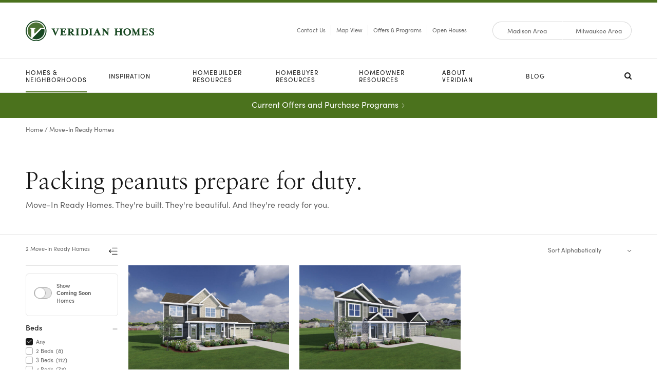

--- FILE ---
content_type: text/html; charset=UTF-8
request_url: https://veridianhomes.com/find/homes/?neighborhoods%5B%5D=eagle-trace
body_size: 15964
content:
<!doctype html>
<html lang="en-US">
<head>
	<meta charset="UTF-8" />
	<meta name="viewport" content="width=device-width, initial-scale=1" />
	<link rel="profile" href="https://gmpg.org/xfn/11" />

	<!-- Meta/OG Tags -->
    <meta property="og:url" content="https://veridianhomes.com/find/homes/region/madison/232et/">
    <meta property="og:type" content="article">

	
	<!-- Fonts -->
	<link rel="stylesheet" href="https://use.typekit.net/qne3gcw.css">

	<!-- New Google Font -->
	<link rel="preconnect" href="https://fonts.googleapis.com">
	<link rel="preconnect" href="https://fonts.gstatic.com" crossorigin>
	<link href="https://fonts.googleapis.com/css2?family=Nanum+Myeongjo&display=swap" rel="stylesheet">

	<!-- Modernizr -->
    <script src="https://cdnjs.cloudflare.com/ajax/libs/modernizr/2.8.3/modernizr.min.js"></script>

    <!-- Google Tag Manager -->
	<script>(function(w,d,s,l,i){w[l]=w[l]||[];w[l].push({'gtm.start':
	new Date().getTime(),event:'gtm.js'});var f=d.getElementsByTagName(s)[0],
	j=d.createElement(s),dl=l!='dataLayer'?'&l='+l:'';j.async=true;j.src=
	'https://www.googletagmanager.com/gtm.js?id='+i+dl;f.parentNode.insertBefore(j,f);
	})(window,document,'script','dataLayer','GTM-W5SSMTR');</script>
	<!-- End Google Tag Manager -->

	<!-- WP Head -->
	<script>var veridian = veridian || {};

veridian.validRegions  = ["madison","milwaukee"];
veridian.queryRegion   = '';
veridian.pathRegion    = '';
veridian.defaultRegion = 'madison';</script><meta name='robots' content='index, follow, max-image-preview:large, max-snippet:-1, max-video-preview:-1' />

	<!-- This site is optimized with the Yoast SEO plugin v26.5 - https://yoast.com/wordpress/plugins/seo/ -->
	<title>Move-In Ready Homes | Veridian Homes</title>
	<meta name="description" content="Veridian Homes Move-In Ready Homes are built and ready for you to move in today." />
	<link rel="canonical" href="https://veridianhomes.com/find/homes/" />
	<meta property="og:locale" content="en_US" />
	<meta property="og:type" content="website" />
	<meta property="og:title" content="Move-In Ready Homes | Veridian Homes" />
	<meta property="og:description" content="Veridian Homes Move-In Ready Homes are built and ready for you to move in today." />
	<meta property="og:url" content="https://veridianhomes.com/find/homes/" />
	<meta property="og:site_name" content="Veridian Homes" />
	<meta property="og:image" content="https://veridianhomes.com/app/uploads/2022/05/Veridian-FeatureImage.jpg" />
	<meta property="og:image:width" content="1200" />
	<meta property="og:image:height" content="630" />
	<meta property="og:image:type" content="image/jpeg" />
	<meta name="twitter:card" content="summary_large_image" />
	<meta name="twitter:site" content="@veridianhomes" />
	<script type="application/ld+json" class="yoast-schema-graph">{"@context":"https://schema.org","@graph":[{"@type":"CollectionPage","@id":"https://veridianhomes.com/find/homes/","url":"https://veridianhomes.com/find/homes/","name":"Move-In Ready Homes | Veridian Homes","isPartOf":{"@id":"https://prd.veridianhomes.com/#website"},"primaryImageOfPage":{"@id":"https://veridianhomes.com/find/homes/#primaryimage"},"image":{"@id":"https://veridianhomes.com/find/homes/#primaryimage"},"thumbnailUrl":"https://veridianhomes.com/app/uploads/2022/04/Jackson-Farmhouse.jpg","description":"Veridian Homes Move-In Ready Homes are built and ready for you to move in today.","breadcrumb":{"@id":"https://veridianhomes.com/find/homes/#breadcrumb"},"inLanguage":"en-US"},{"@type":"ImageObject","inLanguage":"en-US","@id":"https://veridianhomes.com/find/homes/#primaryimage","url":"https://veridianhomes.com/app/uploads/2022/04/Jackson-Farmhouse.jpg","contentUrl":"https://veridianhomes.com/app/uploads/2022/04/Jackson-Farmhouse.jpg","width":2100,"height":1400},{"@type":"BreadcrumbList","@id":"https://veridianhomes.com/find/homes/#breadcrumb","itemListElement":[{"@type":"ListItem","position":1,"name":"Home","item":"https://prd.veridianhomes.com/"},{"@type":"ListItem","position":2,"name":"Move-In Ready Homes"}]},{"@type":"WebSite","@id":"https://prd.veridianhomes.com/#website","url":"https://prd.veridianhomes.com/","name":"Veridian Homes","description":"Dream. Build. Live.","publisher":{"@id":"https://prd.veridianhomes.com/#organization"},"potentialAction":[{"@type":"SearchAction","target":{"@type":"EntryPoint","urlTemplate":"https://prd.veridianhomes.com/?s={search_term_string}"},"query-input":{"@type":"PropertyValueSpecification","valueRequired":true,"valueName":"search_term_string"}}],"inLanguage":"en-US"},{"@type":"Organization","@id":"https://prd.veridianhomes.com/#organization","name":"Veridian Homes","url":"https://prd.veridianhomes.com/","logo":{"@type":"ImageObject","inLanguage":"en-US","@id":"https://prd.veridianhomes.com/#/schema/logo/image/","url":"https://veridianhomes.com/app/uploads/2022/05/logo-stacked.jpg","contentUrl":"https://veridianhomes.com/app/uploads/2022/05/logo-stacked.jpg","width":650,"height":650,"caption":"Veridian Homes"},"image":{"@id":"https://prd.veridianhomes.com/#/schema/logo/image/"},"sameAs":["https://www.facebook.com/veridianhomes","https://x.com/veridianhomes","https://www.instagram.com/veridianhomes/","https://www.pinterest.com/veridianhomes/","https://www.youtube.com/channel/UCRdrO1EwQwGswcZyCRo0CzQ"]}]}</script>
	<!-- / Yoast SEO plugin. -->


<link rel='dns-prefetch' href='//veridianhomes.com' />
<link rel='dns-prefetch' href='//maps.googleapis.com' />
<link rel='dns-prefetch' href='//cdn.icomoon.io' />
<link rel="alternate" type="application/rss+xml" title="Veridian Homes &raquo; Feed" href="https://veridianhomes.com/feed/" />
<link rel="alternate" type="application/rss+xml" title="Veridian Homes &raquo; Comments Feed" href="https://veridianhomes.com/comments/feed/" />
<link rel="alternate" type="application/rss+xml" title="Veridian Homes &raquo; Move-In Ready Homes Feed" href="https://veridianhomes.com/find/homes/feed/" />
<style id='wp-img-auto-sizes-contain-inline-css'>
img:is([sizes=auto i],[sizes^="auto," i]){contain-intrinsic-size:3000px 1500px}
/*# sourceURL=wp-img-auto-sizes-contain-inline-css */
</style>
<style id='wp-emoji-styles-inline-css'>

	img.wp-smiley, img.emoji {
		display: inline !important;
		border: none !important;
		box-shadow: none !important;
		height: 1em !important;
		width: 1em !important;
		margin: 0 0.07em !important;
		vertical-align: -0.1em !important;
		background: none !important;
		padding: 0 !important;
	}
/*# sourceURL=wp-emoji-styles-inline-css */
</style>
<style id='wp-block-library-inline-css'>
:root{--wp-block-synced-color:#7a00df;--wp-block-synced-color--rgb:122,0,223;--wp-bound-block-color:var(--wp-block-synced-color);--wp-editor-canvas-background:#ddd;--wp-admin-theme-color:#007cba;--wp-admin-theme-color--rgb:0,124,186;--wp-admin-theme-color-darker-10:#006ba1;--wp-admin-theme-color-darker-10--rgb:0,107,160.5;--wp-admin-theme-color-darker-20:#005a87;--wp-admin-theme-color-darker-20--rgb:0,90,135;--wp-admin-border-width-focus:2px}@media (min-resolution:192dpi){:root{--wp-admin-border-width-focus:1.5px}}.wp-element-button{cursor:pointer}:root .has-very-light-gray-background-color{background-color:#eee}:root .has-very-dark-gray-background-color{background-color:#313131}:root .has-very-light-gray-color{color:#eee}:root .has-very-dark-gray-color{color:#313131}:root .has-vivid-green-cyan-to-vivid-cyan-blue-gradient-background{background:linear-gradient(135deg,#00d084,#0693e3)}:root .has-purple-crush-gradient-background{background:linear-gradient(135deg,#34e2e4,#4721fb 50%,#ab1dfe)}:root .has-hazy-dawn-gradient-background{background:linear-gradient(135deg,#faaca8,#dad0ec)}:root .has-subdued-olive-gradient-background{background:linear-gradient(135deg,#fafae1,#67a671)}:root .has-atomic-cream-gradient-background{background:linear-gradient(135deg,#fdd79a,#004a59)}:root .has-nightshade-gradient-background{background:linear-gradient(135deg,#330968,#31cdcf)}:root .has-midnight-gradient-background{background:linear-gradient(135deg,#020381,#2874fc)}:root{--wp--preset--font-size--normal:16px;--wp--preset--font-size--huge:42px}.has-regular-font-size{font-size:1em}.has-larger-font-size{font-size:2.625em}.has-normal-font-size{font-size:var(--wp--preset--font-size--normal)}.has-huge-font-size{font-size:var(--wp--preset--font-size--huge)}.has-text-align-center{text-align:center}.has-text-align-left{text-align:left}.has-text-align-right{text-align:right}.has-fit-text{white-space:nowrap!important}#end-resizable-editor-section{display:none}.aligncenter{clear:both}.items-justified-left{justify-content:flex-start}.items-justified-center{justify-content:center}.items-justified-right{justify-content:flex-end}.items-justified-space-between{justify-content:space-between}.screen-reader-text{border:0;clip-path:inset(50%);height:1px;margin:-1px;overflow:hidden;padding:0;position:absolute;width:1px;word-wrap:normal!important}.screen-reader-text:focus{background-color:#ddd;clip-path:none;color:#444;display:block;font-size:1em;height:auto;left:5px;line-height:normal;padding:15px 23px 14px;text-decoration:none;top:5px;width:auto;z-index:100000}html :where(.has-border-color){border-style:solid}html :where([style*=border-top-color]){border-top-style:solid}html :where([style*=border-right-color]){border-right-style:solid}html :where([style*=border-bottom-color]){border-bottom-style:solid}html :where([style*=border-left-color]){border-left-style:solid}html :where([style*=border-width]){border-style:solid}html :where([style*=border-top-width]){border-top-style:solid}html :where([style*=border-right-width]){border-right-style:solid}html :where([style*=border-bottom-width]){border-bottom-style:solid}html :where([style*=border-left-width]){border-left-style:solid}html :where(img[class*=wp-image-]){height:auto;max-width:100%}:where(figure){margin:0 0 1em}html :where(.is-position-sticky){--wp-admin--admin-bar--position-offset:var(--wp-admin--admin-bar--height,0px)}@media screen and (max-width:600px){html :where(.is-position-sticky){--wp-admin--admin-bar--position-offset:0px}}

/*# sourceURL=wp-block-library-inline-css */
</style><style id='global-styles-inline-css'>
:root{--wp--preset--aspect-ratio--square: 1;--wp--preset--aspect-ratio--4-3: 4/3;--wp--preset--aspect-ratio--3-4: 3/4;--wp--preset--aspect-ratio--3-2: 3/2;--wp--preset--aspect-ratio--2-3: 2/3;--wp--preset--aspect-ratio--16-9: 16/9;--wp--preset--aspect-ratio--9-16: 9/16;--wp--preset--color--black: #000000;--wp--preset--color--cyan-bluish-gray: #abb8c3;--wp--preset--color--white: #FFFFFF;--wp--preset--color--pale-pink: #f78da7;--wp--preset--color--vivid-red: #cf2e2e;--wp--preset--color--luminous-vivid-orange: #ff6900;--wp--preset--color--luminous-vivid-amber: #fcb900;--wp--preset--color--light-green-cyan: #7bdcb5;--wp--preset--color--vivid-green-cyan: #00d084;--wp--preset--color--pale-cyan-blue: #8ed1fc;--wp--preset--color--vivid-cyan-blue: #0693e3;--wp--preset--color--vivid-purple: #9b51e0;--wp--preset--color--dark-gray: #28303D;--wp--preset--color--gray: #39414D;--wp--preset--color--green: #D1E4DD;--wp--preset--color--blue: #D1DFE4;--wp--preset--color--purple: #D1D1E4;--wp--preset--color--red: #E4D1D1;--wp--preset--color--orange: #E4DAD1;--wp--preset--color--yellow: #EEEADD;--wp--preset--gradient--vivid-cyan-blue-to-vivid-purple: linear-gradient(135deg,rgb(6,147,227) 0%,rgb(155,81,224) 100%);--wp--preset--gradient--light-green-cyan-to-vivid-green-cyan: linear-gradient(135deg,rgb(122,220,180) 0%,rgb(0,208,130) 100%);--wp--preset--gradient--luminous-vivid-amber-to-luminous-vivid-orange: linear-gradient(135deg,rgb(252,185,0) 0%,rgb(255,105,0) 100%);--wp--preset--gradient--luminous-vivid-orange-to-vivid-red: linear-gradient(135deg,rgb(255,105,0) 0%,rgb(207,46,46) 100%);--wp--preset--gradient--very-light-gray-to-cyan-bluish-gray: linear-gradient(135deg,rgb(238,238,238) 0%,rgb(169,184,195) 100%);--wp--preset--gradient--cool-to-warm-spectrum: linear-gradient(135deg,rgb(74,234,220) 0%,rgb(151,120,209) 20%,rgb(207,42,186) 40%,rgb(238,44,130) 60%,rgb(251,105,98) 80%,rgb(254,248,76) 100%);--wp--preset--gradient--blush-light-purple: linear-gradient(135deg,rgb(255,206,236) 0%,rgb(152,150,240) 100%);--wp--preset--gradient--blush-bordeaux: linear-gradient(135deg,rgb(254,205,165) 0%,rgb(254,45,45) 50%,rgb(107,0,62) 100%);--wp--preset--gradient--luminous-dusk: linear-gradient(135deg,rgb(255,203,112) 0%,rgb(199,81,192) 50%,rgb(65,88,208) 100%);--wp--preset--gradient--pale-ocean: linear-gradient(135deg,rgb(255,245,203) 0%,rgb(182,227,212) 50%,rgb(51,167,181) 100%);--wp--preset--gradient--electric-grass: linear-gradient(135deg,rgb(202,248,128) 0%,rgb(113,206,126) 100%);--wp--preset--gradient--midnight: linear-gradient(135deg,rgb(2,3,129) 0%,rgb(40,116,252) 100%);--wp--preset--gradient--purple-to-yellow: linear-gradient(160deg, #D1D1E4 0%, #EEEADD 100%);--wp--preset--gradient--yellow-to-purple: linear-gradient(160deg, #EEEADD 0%, #D1D1E4 100%);--wp--preset--gradient--green-to-yellow: linear-gradient(160deg, #D1E4DD 0%, #EEEADD 100%);--wp--preset--gradient--yellow-to-green: linear-gradient(160deg, #EEEADD 0%, #D1E4DD 100%);--wp--preset--gradient--red-to-yellow: linear-gradient(160deg, #E4D1D1 0%, #EEEADD 100%);--wp--preset--gradient--yellow-to-red: linear-gradient(160deg, #EEEADD 0%, #E4D1D1 100%);--wp--preset--gradient--purple-to-red: linear-gradient(160deg, #D1D1E4 0%, #E4D1D1 100%);--wp--preset--gradient--red-to-purple: linear-gradient(160deg, #E4D1D1 0%, #D1D1E4 100%);--wp--preset--font-size--small: 18px;--wp--preset--font-size--medium: 20px;--wp--preset--font-size--large: 24px;--wp--preset--font-size--x-large: 42px;--wp--preset--font-size--extra-small: 16px;--wp--preset--font-size--normal: 20px;--wp--preset--font-size--extra-large: 40px;--wp--preset--font-size--huge: 96px;--wp--preset--font-size--gigantic: 144px;--wp--preset--spacing--20: 0.44rem;--wp--preset--spacing--30: 0.67rem;--wp--preset--spacing--40: 1rem;--wp--preset--spacing--50: 1.5rem;--wp--preset--spacing--60: 2.25rem;--wp--preset--spacing--70: 3.38rem;--wp--preset--spacing--80: 5.06rem;--wp--preset--shadow--natural: 6px 6px 9px rgba(0, 0, 0, 0.2);--wp--preset--shadow--deep: 12px 12px 50px rgba(0, 0, 0, 0.4);--wp--preset--shadow--sharp: 6px 6px 0px rgba(0, 0, 0, 0.2);--wp--preset--shadow--outlined: 6px 6px 0px -3px rgb(255, 255, 255), 6px 6px rgb(0, 0, 0);--wp--preset--shadow--crisp: 6px 6px 0px rgb(0, 0, 0);}:where(.is-layout-flex){gap: 0.5em;}:where(.is-layout-grid){gap: 0.5em;}body .is-layout-flex{display: flex;}.is-layout-flex{flex-wrap: wrap;align-items: center;}.is-layout-flex > :is(*, div){margin: 0;}body .is-layout-grid{display: grid;}.is-layout-grid > :is(*, div){margin: 0;}:where(.wp-block-columns.is-layout-flex){gap: 2em;}:where(.wp-block-columns.is-layout-grid){gap: 2em;}:where(.wp-block-post-template.is-layout-flex){gap: 1.25em;}:where(.wp-block-post-template.is-layout-grid){gap: 1.25em;}.has-black-color{color: var(--wp--preset--color--black) !important;}.has-cyan-bluish-gray-color{color: var(--wp--preset--color--cyan-bluish-gray) !important;}.has-white-color{color: var(--wp--preset--color--white) !important;}.has-pale-pink-color{color: var(--wp--preset--color--pale-pink) !important;}.has-vivid-red-color{color: var(--wp--preset--color--vivid-red) !important;}.has-luminous-vivid-orange-color{color: var(--wp--preset--color--luminous-vivid-orange) !important;}.has-luminous-vivid-amber-color{color: var(--wp--preset--color--luminous-vivid-amber) !important;}.has-light-green-cyan-color{color: var(--wp--preset--color--light-green-cyan) !important;}.has-vivid-green-cyan-color{color: var(--wp--preset--color--vivid-green-cyan) !important;}.has-pale-cyan-blue-color{color: var(--wp--preset--color--pale-cyan-blue) !important;}.has-vivid-cyan-blue-color{color: var(--wp--preset--color--vivid-cyan-blue) !important;}.has-vivid-purple-color{color: var(--wp--preset--color--vivid-purple) !important;}.has-black-background-color{background-color: var(--wp--preset--color--black) !important;}.has-cyan-bluish-gray-background-color{background-color: var(--wp--preset--color--cyan-bluish-gray) !important;}.has-white-background-color{background-color: var(--wp--preset--color--white) !important;}.has-pale-pink-background-color{background-color: var(--wp--preset--color--pale-pink) !important;}.has-vivid-red-background-color{background-color: var(--wp--preset--color--vivid-red) !important;}.has-luminous-vivid-orange-background-color{background-color: var(--wp--preset--color--luminous-vivid-orange) !important;}.has-luminous-vivid-amber-background-color{background-color: var(--wp--preset--color--luminous-vivid-amber) !important;}.has-light-green-cyan-background-color{background-color: var(--wp--preset--color--light-green-cyan) !important;}.has-vivid-green-cyan-background-color{background-color: var(--wp--preset--color--vivid-green-cyan) !important;}.has-pale-cyan-blue-background-color{background-color: var(--wp--preset--color--pale-cyan-blue) !important;}.has-vivid-cyan-blue-background-color{background-color: var(--wp--preset--color--vivid-cyan-blue) !important;}.has-vivid-purple-background-color{background-color: var(--wp--preset--color--vivid-purple) !important;}.has-black-border-color{border-color: var(--wp--preset--color--black) !important;}.has-cyan-bluish-gray-border-color{border-color: var(--wp--preset--color--cyan-bluish-gray) !important;}.has-white-border-color{border-color: var(--wp--preset--color--white) !important;}.has-pale-pink-border-color{border-color: var(--wp--preset--color--pale-pink) !important;}.has-vivid-red-border-color{border-color: var(--wp--preset--color--vivid-red) !important;}.has-luminous-vivid-orange-border-color{border-color: var(--wp--preset--color--luminous-vivid-orange) !important;}.has-luminous-vivid-amber-border-color{border-color: var(--wp--preset--color--luminous-vivid-amber) !important;}.has-light-green-cyan-border-color{border-color: var(--wp--preset--color--light-green-cyan) !important;}.has-vivid-green-cyan-border-color{border-color: var(--wp--preset--color--vivid-green-cyan) !important;}.has-pale-cyan-blue-border-color{border-color: var(--wp--preset--color--pale-cyan-blue) !important;}.has-vivid-cyan-blue-border-color{border-color: var(--wp--preset--color--vivid-cyan-blue) !important;}.has-vivid-purple-border-color{border-color: var(--wp--preset--color--vivid-purple) !important;}.has-vivid-cyan-blue-to-vivid-purple-gradient-background{background: var(--wp--preset--gradient--vivid-cyan-blue-to-vivid-purple) !important;}.has-light-green-cyan-to-vivid-green-cyan-gradient-background{background: var(--wp--preset--gradient--light-green-cyan-to-vivid-green-cyan) !important;}.has-luminous-vivid-amber-to-luminous-vivid-orange-gradient-background{background: var(--wp--preset--gradient--luminous-vivid-amber-to-luminous-vivid-orange) !important;}.has-luminous-vivid-orange-to-vivid-red-gradient-background{background: var(--wp--preset--gradient--luminous-vivid-orange-to-vivid-red) !important;}.has-very-light-gray-to-cyan-bluish-gray-gradient-background{background: var(--wp--preset--gradient--very-light-gray-to-cyan-bluish-gray) !important;}.has-cool-to-warm-spectrum-gradient-background{background: var(--wp--preset--gradient--cool-to-warm-spectrum) !important;}.has-blush-light-purple-gradient-background{background: var(--wp--preset--gradient--blush-light-purple) !important;}.has-blush-bordeaux-gradient-background{background: var(--wp--preset--gradient--blush-bordeaux) !important;}.has-luminous-dusk-gradient-background{background: var(--wp--preset--gradient--luminous-dusk) !important;}.has-pale-ocean-gradient-background{background: var(--wp--preset--gradient--pale-ocean) !important;}.has-electric-grass-gradient-background{background: var(--wp--preset--gradient--electric-grass) !important;}.has-midnight-gradient-background{background: var(--wp--preset--gradient--midnight) !important;}.has-small-font-size{font-size: var(--wp--preset--font-size--small) !important;}.has-medium-font-size{font-size: var(--wp--preset--font-size--medium) !important;}.has-large-font-size{font-size: var(--wp--preset--font-size--large) !important;}.has-x-large-font-size{font-size: var(--wp--preset--font-size--x-large) !important;}
/*# sourceURL=global-styles-inline-css */
</style>

<style id='classic-theme-styles-inline-css'>
/*! This file is auto-generated */
.wp-block-button__link{color:#fff;background-color:#32373c;border-radius:9999px;box-shadow:none;text-decoration:none;padding:calc(.667em + 2px) calc(1.333em + 2px);font-size:1.125em}.wp-block-file__button{background:#32373c;color:#fff;text-decoration:none}
/*# sourceURL=/wp-includes/css/classic-themes.min.css */
</style>
<link rel='stylesheet' id='twenty-twenty-one-custom-color-overrides-css' href='https://veridianhomes.com/app/themes/twentytwentyone/assets/css/custom-color-overrides.css?ver=202505201234' media='all' />
<link rel='stylesheet' id='veridianhomes-vendor-style-css' href='https://veridianhomes.com/app/themes/veridianhomes/css/vendor.min.css?ver=202505201234' media='all' />
<link rel='stylesheet' id='icomoon-css' href='https://cdn.icomoon.io/133463/Veridian/style.css?xfquls&#038;ver=202505201234' media='all' />
<link rel='stylesheet' id='veridianhomes-style-css' href='https://veridianhomes.com/app/themes/veridianhomes/style.css?ver=202505201234' media='all' />
<script src="https://veridianhomes.com/app/themes/veridianhomes/js/initialize-regions.min.js?ver=202505201234" id="initialize-regions-js"></script>
<link rel="https://api.w.org/" href="https://veridianhomes.com/wp-json/" /><link rel="EditURI" type="application/rsd+xml" title="RSD" href="https://veridianhomes.com/wp/xmlrpc.php?rsd" />
<meta name="generator" content="WordPress 6.9" />
<link rel="icon" href="https://veridianhomes.com/app/uploads/2022/05/cropped-Veridian-Favicon-32x32.png" sizes="32x32" />
<link rel="icon" href="https://veridianhomes.com/app/uploads/2022/05/cropped-Veridian-Favicon-192x192.png" sizes="192x192" />
<link rel="apple-touch-icon" href="https://veridianhomes.com/app/uploads/2022/05/cropped-Veridian-Favicon-180x180.png" />
<meta name="msapplication-TileImage" content="https://veridianhomes.com/app/uploads/2022/05/cropped-Veridian-Favicon-270x270.png" />
</head>


<body class="archive post-type-archive post-type-archive-moveinreadyhome wp-custom-logo wp-embed-responsive wp-theme-twentytwentyone wp-child-theme-veridianhomes is-light-theme no-js hfeed">
	<!-- Google Tag Manager (noscript) -->
	<noscript><iframe src="https://www.googletagmanager.com/ns.html?id=GTM-W5SSMTR"
	height="0" width="0" style="display:none;visibility:hidden"></iframe></noscript>
	<!-- End Google Tag Manager (noscript) -->

	<!-- Facebook App -->
			<script>
		window.fbAsyncInit = function() {
			FB.init({
				appId            : '2296560040496912',
				autoLogAppEvents : true,
				xfbml            : false,
				version          : 'v13.0'
			});
		};
		</script>
		<script async defer src="https://connect.facebook.net/en_US/sdk.js"></script>
		<!-- End Facebook App -->

	<!-- skip link -->
	<a class="skip-link sr-only" href="#content">Skip To Content</a>

	<header class="header container-fluid ">

					<!-- Main Navigation -->
			<div class="container-fluid nav-container">
	<div class="utility">
        <div class="utility-inner row g-0 align-items-center">
    		<div class="main-utility col-12 col-lg">
                <div class="main-utility-inner row align-items-center">
                    <!-- Logo -->
                    <div class="col col-lg logo">
                        <a href="/">
                            <img src="https://veridianhomes.com/app/themes/veridianhomes/img/veridian-logo.svg" alt="Veridian Homes" width="300" height="49">
                        </a>
                    </div>

                    <div class="col-auto d-lg-none mobile-button">
                        <div class='mobile-button-toggle'>
                            <span>
                            </span>
                        </div>
                    </div>

        			<!-- Utility Nav -->
        			<div class="col col-lg-auto d-none d-lg-block utility-nav">
        				<ul class="utility-links row g-0 align-items-center">
        															<li class="col-auto utility-item">
			                                <a class="utility-link" href="https://veridianhomes.com/about/contact/" >
			                                    Contact Us			                                </a>
			                            </li>
																			<li class="col-auto utility-item">
			                                <a class="utility-link" href="https://veridianhomes.com/find/map/" >
			                                    Map View			                                </a>
			                            </li>
																			<li class="col-auto utility-item">
			                                <a class="utility-link" href="https://veridianhomes.com/offers/" >
			                                    Offers &#038; Programs			                                </a>
			                            </li>
																			<li class="col-auto utility-item">
			                                <a class="utility-link" href="https://veridianhomes.com/inspiration/open-houses/" >
			                                    Open Houses			                                </a>
			                            </li>
									                        </ul>
        			</div><!-- utility-nav -->
                </div>
            </div>
            <div class="region-utility col-12 col-lg-auto">
                <div class="region-utility-inner row g-0 align-items-center">
        			<!-- Milwaukee or Madison Selection -->
        			<div class="col-12 col-lg-auto site-region-selector">
        				<div class="region-switch row g-0">
        					<button class="col-6 choice left" name="switch_region" value="madison">
        						<span class="switch-label">
                                    Madison Area
                                </span>
        					</button>
        					<button class="col-6 choice right" name="switch_region" value="milwaukee">
        						<span class="switch-label">
                                    Milwaukee Area
                                </span>
        					</button>
        				</div>
        			</div>
                </div>
    		</div>
		</div>

    </div><!-- /.utility -->

    <div class="container main-nav">
    	        <div class="row main-nav-inner">
			<div class="region-utility mobile-region d-lg-none col-12">
				<div class="region-utility-inner row g-0 align-items-center">
					<!-- Milwaukee or Madison Selection -->
					<div class="col-12 col-lg-auto site-region-selector">
						<div class="region-switch row g-0">
							<button class="col-6 choice left" name="switch_region" value="madison">
								<span class="switch-label">
									Madison Area
								</span>
							</button>
							<button class="col-6 choice right" name="switch_region" value="milwaukee">
								<span class="switch-label">
									Milwaukee Area
								</span>
							</button>
						</div>
					</div>
				</div>
			</div>
            <div class="col">
                <ul class="drop-nav row g-0 align-items-lg-center">
                	
                		
                			
                			<li class="nav-item col-12 col-lg 4986  has-sub active" ><!-- class "has-sub" only when it has a sub nav-->
		                        <div class="nav-link-holder row g-0 align-items-center">
		                            <a type="button" id="dropdown_4986" class="nav-link 4986" href="https://veridianhomes.com/find/" >Homes & <br>Neighborhoods</a>
		                        </div>
					        </li>

                		
                			
                			<li class="nav-item col-12 col-lg 4996  has-sub" ><!-- class "has-sub" only when it has a sub nav-->
		                        <div class="nav-link-holder row g-0 align-items-center">
		                            <a type="button" id="dropdown_4996" class="nav-link 4996" href="https://veridianhomes.com/inspiration/" >Inspiration</a>
		                        </div>
					        </li>

                		
                			
                			<li class="nav-item col-12 col-lg homebuilderresources-2  has-sub" ><!-- class "has-sub" only when it has a sub nav-->
		                        <div class="nav-link-holder row g-0 align-items-center">
		                            <a type="button" id="dropdown_homebuilderresources-2" class="nav-link homebuilderresources-2" href="https://veridianhomes.com/builder/" >Homebuilder <br>Resources</a>
		                        </div>
					        </li>

                		
                			
                			<li class="nav-item col-12 col-lg homebuyerresources-2  has-sub" ><!-- class "has-sub" only when it has a sub nav-->
		                        <div class="nav-link-holder row g-0 align-items-center">
		                            <a type="button" id="dropdown_homebuyerresources-2" class="nav-link homebuyerresources-2" href="https://veridianhomes.com/buyer/" >Homebuyer <br>Resources</a>
		                        </div>
					        </li>

                		
                			
                			<li class="nav-item col-12 col-lg homeownerresources-2  has-sub" ><!-- class "has-sub" only when it has a sub nav-->
		                        <div class="nav-link-holder row g-0 align-items-center">
		                            <a type="button" id="dropdown_homeownerresources-2" class="nav-link homeownerresources-2" href="https://veridianhomes.com/owner/" >Homeowner <br>Resources</a>
		                        </div>
					        </li>

                		
                			
                			<li class="nav-item col-12 col-lg aboutveridian-2  has-sub" ><!-- class "has-sub" only when it has a sub nav-->
		                        <div class="nav-link-holder row g-0 align-items-center">
		                            <a type="button" id="dropdown_aboutveridian-2" class="nav-link aboutveridian-2" href="https://veridianhomes.com/about/" >About <br>Veridian</a>
		                        </div>
					        </li>

                		
                			
                			<li class="nav-item col-12 col-lg 5079  has-sub" ><!-- class "has-sub" only when it has a sub nav-->
		                        <div class="nav-link-holder row g-0 align-items-center">
		                            <a type="button" id="dropdown_5079" class="nav-link 5079" href="https://veridianhomes.com/blog/" >Blog</a>
		                        </div>
					        </li>

                		
                	                </ul>
				<div class="sub-nav-holder">
					<div class="sub-nav-holder-inner">
						
                			
                				
                				
                					<div id="sub_dropdown_4986" class="sub-container">
										<div class="sub-container-inner row g-0">
											<ul class="sub-nav col-12 col-lg-6">
												<li class="d-lg-none back-container">
													<button class="back-button">
														<!--name of main nav link -->
														<span class="icon-left-arrow"></span> Back
													</button>
												</li>

			                					
			                						
			                						<li class="map-view" >
														<a href="https://veridianhomes.com/find/map/" >
															Map View														</a>
													</li>

			                					
			                						
			                						<li class="move-in-ready-homes active" >
														<a href="https://veridianhomes.com/find/homes/" >
															Move-In Ready Homes														</a>
													</li>

			                					
			                						
			                						<li class="neighborhoods" >
														<a href="https://veridianhomes.com/find/neighborhoods/" >
															Neighborhoods														</a>
													</li>

			                					
			                						
			                						<li class="home-plans" >
														<a href="https://veridianhomes.com/find/plans/" >
															Home Plans														</a>
													</li>

			                					
			                						
			                						<li class="furnished-models" >
														<a href="https://veridianhomes.com/find/models/" >
															Furnished Models														</a>
													</li>

			                					
			                						
			                						<li class="homesites" >
														<a href="https://veridianhomes.com/find/sites/" >
															Homesites														</a>
													</li>

			                					
			                						
			                						<li class="4994" >
														<a href="https://veridianhomes.com/find/haven/" >
															Haven														</a>
													</li>

			                					
			                						
			                						<li class="neighborhood-updates" >
														<a href="https://veridianhomes.com/find/neighborhood-updates/" >
															Neighborhood Updates														</a>
													</li>

			                					
			                				</ul>

			                				
			                					
				                				<div class="menu-cta-container d-none d-lg-block col-lg-6">
													<a class="menu-image-box" href="/find/map/" aria-label="Find Veridian Homes near you. View Map">
														<div class="menu-image" style="background-image: url('https://veridianhomes.com/app/uploads/2022/05/Veridian-Dropdown-Image-1.jpeg');"><!-- use veridian_medium size -->
														</div>
													</a>
													<div class="menu-copy row g-0 align-items-center">
														<p class="col">
															Find Veridian Homes near you.														</p>
														<a class="col-auto button btn-standard" href="/find/map/">
															View Map														</a>
													</div>
												</div>
														                			</div>
			                		</div>

                				
                			
                				
                				
                					<div id="sub_dropdown_4996" class="sub-container">
										<div class="sub-container-inner row g-0">
											<ul class="sub-nav col-12 col-lg-6">
												<li class="d-lg-none back-container">
													<button class="back-button">
														<!--name of main nav link -->
														<span class="icon-left-arrow"></span> Back
													</button>
												</li>

			                					
			                						
			                						<li class="schedule-a-visit" >
														<a href="https://veridianhomes.com/about/contact/get-in-touch/" >
															Request a Visit														</a>
													</li>

			                					
			                						
			                						<li class="open-houses" >
														<a href="https://veridianhomes.com/inspiration/open-houses/" >
															Open Houses														</a>
													</li>

			                					
			                						
			                						<li class="5000" >
														<a href="https://veridianhomes.com/inspiration/studio/" >
															Design Studio														</a>
													</li>

			                					
			                						
			                						<li class="inspiration-gallery" >
														<a href="/inspiration/gallery/" >
															Inspiration Gallery														</a>
													</li>

			                					
			                						
			                						<li class="home-tours" >
														<a href="/inspiration/gallery/?types%5B%5D=virtual-tour" >
															Home Tours														</a>
													</li>

			                					
			                				</ul>

			                				
			                					
				                				<div class="menu-cta-container d-none d-lg-block col-lg-6">
													<a class="menu-image-box" href="/about/contact/get-in-touch/" aria-label="Make a visit to the Veridian Homes Design Studio. Request a Visit">
														<div class="menu-image" style="background-image: url('https://veridianhomes.com/app/uploads/2022/05/Veridian-Dropdown-Image-2.jpg');"><!-- use veridian_medium size -->
														</div>
													</a>
													<div class="menu-copy row g-0 align-items-center">
														<p class="col">
															Make a visit to the Veridian Homes Design Studio.														</p>
														<a class="col-auto button btn-standard" href="/about/contact/get-in-touch/">
															Request a Visit														</a>
													</div>
												</div>
														                			</div>
			                		</div>

                				
                			
                				
                				
                					<div id="sub_dropdown_homebuilderresources-2" class="sub-container">
										<div class="sub-container-inner row g-0">
											<ul class="sub-nav col-12 col-lg-6">
												<li class="d-lg-none back-container">
													<button class="back-button">
														<!--name of main nav link -->
														<span class="icon-left-arrow"></span> Back
													</button>
												</li>

			                					
			                						
			                						<li class="get-started" >
														<a href="https://veridianhomes.com/about/contact/get-in-touch/" >
															Get Started														</a>
													</li>

			                					
			                						
			                						<li class="we-make-building-easy" >
														<a href="https://veridianhomes.com/builder/easy/" >
															We Make Building Easy™														</a>
													</li>

			                					
			                						
			                						<li class="5007" >
														<a href="https://veridianhomes.com/builder/process/" >
															The Veridian Process														</a>
													</li>

			                					
			                						
			                						<li class="5008" >
														<a href="https://veridianhomes.com/builder/partners/" >
															Brand Partners														</a>
													</li>

			                					
			                				</ul>

			                				
			                					
				                				<div class="menu-cta-container d-none d-lg-block col-lg-6">
													<a class="menu-image-box" href="/about/contact/get-in-touch/" aria-label="Ready to build? Let&#039;s get started. Get Started">
														<div class="menu-image" style="background-image: url('https://veridianhomes.com/app/uploads/2022/05/Veridian-Dropdown-Image-3.jpg');"><!-- use veridian_medium size -->
														</div>
													</a>
													<div class="menu-copy row g-0 align-items-center">
														<p class="col">
															Ready to build? Let&#039;s get started.														</p>
														<a class="col-auto button btn-standard" href="/about/contact/get-in-touch/">
															Get Started														</a>
													</div>
												</div>
														                			</div>
			                		</div>

                				
                			
                				
                				
                					<div id="sub_dropdown_homebuyerresources-2" class="sub-container">
										<div class="sub-container-inner row g-0">
											<ul class="sub-nav col-12 col-lg-6">
												<li class="d-lg-none back-container">
													<button class="back-button">
														<!--name of main nav link -->
														<span class="icon-left-arrow"></span> Back
													</button>
												</li>

			                					
			                						
			                						<li class="5052" >
														<a href="https://veridianhomes.com/about/contact/prequalify/" >
															Prequalify														</a>
													</li>

			                					
			                						
			                						<li class="quality-360" >
														<a href="https://veridianhomes.com/buyer/quality360/" >
															Energy Efficiency														</a>
													</li>

			                					
			                						
			                						<li class="5056" >
														<a href="https://veridianhomes.com/buyer/why-now/" >
															Why Buy Now?														</a>
													</li>

			                					
			                						
			                						<li class="5057" >
														<a href="https://veridianhomes.com/buyer/mortgage-partners/" >
															Mortgage Partners														</a>
													</li>

			                					
			                						
			                						<li class="40907" >
														<a href="https://veridianhomes.com/buyer/calculators/" >
															Mortgage Calculator														</a>
													</li>

			                					
			                						
			                						<li class="43411" >
														<a href="https://veridianhomes.com/buyer/self-guided-tours/" >
															Self-Guided Tours														</a>
													</li>

			                					
			                						
			                						<li class="5058" >
														<a href="https://veridianhomes.com/buyer/testimonials/" >
															Homeowner Reviews														</a>
													</li>

			                					
			                				</ul>

			                				
			                					
				                				<div class="menu-cta-container d-none d-lg-block col-lg-6">
													<a class="menu-image-box" href="/about/contact/prequalify/" aria-label="How much home can you afford? Prequalify">
														<div class="menu-image" style="background-image: url('https://veridianhomes.com/app/uploads/2022/05/Veridian-Dropdown-Image-4.jpg');"><!-- use veridian_medium size -->
														</div>
													</a>
													<div class="menu-copy row g-0 align-items-center">
														<p class="col">
															How much home can you afford?														</p>
														<a class="col-auto button btn-standard" href="/about/contact/prequalify/">
															Prequalify														</a>
													</div>
												</div>
														                			</div>
			                		</div>

                				
                			
                				
                				
                					<div id="sub_dropdown_homeownerresources-2" class="sub-container">
										<div class="sub-container-inner row g-0">
											<ul class="sub-nav col-12 col-lg-6">
												<li class="d-lg-none back-container">
													<button class="back-button">
														<!--name of main nav link -->
														<span class="icon-left-arrow"></span> Back
													</button>
												</li>

			                					
			                						
			                						<li class="5061" >
														<a href="https://veridianhomes.com/about/contact/service/" >
															Service Request														</a>
													</li>

			                					
			                						
			                						<li class="5063" >
														<a href="https://veridianhomes.com/owner/home-care/" >
															Home Care														</a>
													</li>

			                					
			                						
			                						<li class="5065" >
														<a href="https://veridianhomes.com/owner/association/" >
															Homeowner &#038; Condo Association														</a>
													</li>

			                					
			                						
			                						<li class="5066" >
														<a href="https://veridianhomes.com/owner/arch-controls/" >
															Architectural Control Committee														</a>
													</li>

			                					
			                						
			                						<li class="5067" >
														<a href="https://veridianhomes.com/owner/photo-contest/" >
															Seasonal Photo Contest														</a>
													</li>

			                					
			                				</ul>

			                				
			                					
				                				<div class="menu-cta-container d-none d-lg-block col-lg-6">
													<a class="menu-image-box" href="/about/contact/service/" aria-label="Got a problem? No problem. Service Request">
														<div class="menu-image" style="background-image: url('https://veridianhomes.com/app/uploads/2022/05/Veridian-Dropdown-Image-5.jpg');"><!-- use veridian_medium size -->
														</div>
													</a>
													<div class="menu-copy row g-0 align-items-center">
														<p class="col">
															Got a problem? No problem.														</p>
														<a class="col-auto button btn-standard" href="/about/contact/service/">
															Service Request														</a>
													</div>
												</div>
														                			</div>
			                		</div>

                				
                			
                				
                				
                					<div id="sub_dropdown_aboutveridian-2" class="sub-container">
										<div class="sub-container-inner row g-0">
											<ul class="sub-nav col-12 col-lg-6">
												<li class="d-lg-none back-container">
													<button class="back-button">
														<!--name of main nav link -->
														<span class="icon-left-arrow"></span> Back
													</button>
												</li>

			                					
			                						
			                						<li class="5071" >
														<a href="https://veridianhomes.com/about/contact/" >
															Contact Us														</a>
													</li>

			                					
			                						
			                						<li class="5073" >
														<a href="https://veridianhomes.com/about/who-we-are/" >
															Who We Are														</a>
													</li>

			                					
			                						
			                						<li class="5075" >
														<a href="https://veridianhomes.com/about/team/" >
															New Home Specialists														</a>
													</li>

			                					
			                						
			                						<li class="5076" >
														<a href="https://veridianhomes.com/about/veridian-difference/" >
															The Veridian Difference														</a>
													</li>

			                					
			                						
			                						<li class="6973" >
														<a href="https://veridianhomes.com/about/awards/" >
															Awards														</a>
													</li>

			                					
			                						
			                						<li class="7671" >
														<a href="https://veridianhomes.com/about/veridian-foundation/" >
															Veridian Homes Foundation														</a>
													</li>

			                					
			                						
			                						<li class="28810" >
														<a href="https://veridianhomes.com/about/generous-home/" >
															The Generous Home														</a>
													</li>

			                					
			                						
			                						<li class="5078" >
														<a href="https://veridianhomes.com/about/careers/" >
															Careers														</a>
													</li>

			                					
			                				</ul>

			                				
			                					
				                				<div class="menu-cta-container d-none d-lg-block col-lg-6">
													<a class="menu-image-box" href="/about/contact/" aria-label="Call, click, or come visit us today. Contact Us">
														<div class="menu-image" style="background-image: url('https://veridianhomes.com/app/uploads/2022/05/Veridian-Dropdown-Image-6.jpg');"><!-- use veridian_medium size -->
														</div>
													</a>
													<div class="menu-copy row g-0 align-items-center">
														<p class="col">
															Call, click, or come visit us today.														</p>
														<a class="col-auto button btn-standard" href="/about/contact/">
															Contact Us														</a>
													</div>
												</div>
														                			</div>
			                		</div>

                				
                			
                				
                				
                					<div id="sub_dropdown_5079" class="sub-container">
										<div class="sub-container-inner row g-0">
											<ul class="sub-nav col-12 col-lg-6">
												<li class="d-lg-none back-container">
													<button class="back-button">
														<!--name of main nav link -->
														<span class="icon-left-arrow"></span> Back
													</button>
												</li>

			                					
			                						
			                						<li class="5083" >
														<a href="https://veridianhomes.com/blog/events/" >
															Events														</a>
													</li>

			                					
			                						
			                						<li class="5084" >
														<a href="https://veridianhomes.com/blog/generous-home/" >
															Generous Home														</a>
													</li>

			                					
			                						
			                						<li class="5081" >
														<a href="https://veridianhomes.com/blog/inspiration/" >
															Inspiration														</a>
													</li>

			                					
			                						
			                						<li class="5082" >
														<a href="https://veridianhomes.com/blog/news/" >
															News														</a>
													</li>

			                					
			                						
			                						<li class="read-the-latest" >
														<a href="https://veridianhomes.com/blog/" >
															All Posts														</a>
													</li>

			                					
			                				</ul>

			                				
			                					
				                				<div class="menu-cta-container d-none d-lg-block col-lg-6">
													<a class="menu-image-box" href="/blog/" aria-label="Dream. Build. Blog. Read The Latest">
														<div class="menu-image" style="background-image: url('https://veridianhomes.com/app/uploads/2022/05/Veridian-Dropdown-Image-7.jpg');"><!-- use veridian_medium size -->
														</div>
													</a>
													<div class="menu-copy row g-0 align-items-center">
														<p class="col">
															Dream. Build. Blog.														</p>
														<a class="col-auto button btn-standard" href="/blog/">
															Read The Latest														</a>
													</div>
												</div>
														                			</div>
			                		</div>

                				
                			
                							</div>
				</div>
            </div>
            <div class="col-12 col-lg-auto search-col">
				<div class="search-container row g-0 align-items-center">
					<div class="d-none d-lg-block col-auto" id="search-toggle">
                        <span class="icon-search"></span>
					</div>
                    <form role="search" method="get" class="search-form" action="https://veridianhomes.com/">
	<label for="search-form-1" class="screen-reader-text">Search for:</label>
	<input type="search" id="search-form-1" placeholder="" class="search-field" value="" name="s">
	<button type="submit" class="search-submit" aria-label="submit"><span class="icon-search"></span></button>
</form>
				</div>
			</div>
            <div class="col-12 d-lg-none mobile-utility-nav">
                <ul class="utility-links">
                									<li class="utility-item">
	                                <a class="utility-link" href="https://veridianhomes.com/about/contact/" >
	                                    Contact Us	                                </a>
	                            </li>
															<li class="utility-item">
	                                <a class="utility-link" href="https://veridianhomes.com/find/map/" >
	                                    Map View	                                </a>
	                            </li>
															<li class="utility-item">
	                                <a class="utility-link" href="https://veridianhomes.com/offers/" >
	                                    Offers &#038; Programs	                                </a>
	                            </li>
															<li class="utility-item">
	                                <a class="utility-link" href="https://veridianhomes.com/inspiration/open-houses/" >
	                                    Open Houses	                                </a>
	                            </li>
							                </ul>
            </div>

		</div>

    </div>
</div> <!-- /.nav-container -->

			<!-- Banner -->
				<div class="site-banner">
					<a href="/offers/" class="banner-link container">
				<p class="banner-text">
					Current Offers and Purchase Programs <span class="icon-right-arrow"></span>
				</p>
			</a>
			</div>
		
		<!-- Mobile Navigation -->
		
		
<div class="breadcrumb-section ">
	<div class="breadcrumb-inner container ">

	<span><span><a href="https://prd.veridianhomes.com/">Home</a></span> / <span class="breadcrumb_last" aria-current="page">Move-In Ready Homes</span></span>	</div>
</div>
	</header>

    <!-- main site container -->
    <main class="container-fluid site-container">
		<div class="special-overlay">
		</div>

		<!-- Page Hero -->
		
<div class="listing-page">
	<div class="listing-page-inner">
		<div class="listing-top">
			<div class="top-inner container-padding page-headline">
				
	<h1 class="default-headline">
		<span class="headline-inner">
			Packing peanuts prepare for duty.		</span>
	</h1>

							<p class="headline-copy ">
				Move-In Ready Homes. They're built. They're beautiful. And they're ready for you.			</p>
									</div>
		</div>
		<div class="listing-bottom">
			<div class="sort-row row g-0 d-none d-lg-flex">
				<div class="sort-pane container-padding col-12">
					<div class="sort-inner row g-0">
						<div class="count col-6">
							<p class="listing-count" data-js="total-results">
								2 Move-In Ready Homes							</p>
							<button class="sidebar-toggle d-none d-lg-inline-block"><span class="icon-sidebar" role="img" aria-label="Expand/Collapse Sidebar"></span></button>
						</div>
						<div class="col sort-container">
							<div class="select-holder">
								<select id="sort" class="sort-by" name="sort">
																			<option value='alpha' selected>Sort Alphabetically</opion>
																			<option value='rev-alpha' >Sort Reverse Alphabetically</opion>
																			<option value='price-low-high' >Sort by Price (Low to High)</opion>
																			<option value='price-high-low' >Sort by Price (High to Low)</opion>
																			<option value='area-low-high' >Sort by Area (Low to High)</opion>
																			<option value='area-high-low' >Sort by Area (High to Low)</opion>
																	</select>
								<span class="icon-down-arrow"></span>
							</div>
						</div>
					</div>
				</div>
			</div>
			<div class="bottom-inner row g-0">
				<div class="filter-pane col-12 col-lg-auto">
					<div class="filter-pane-inner container-padding">
						<button class="toggle d-lg-none">Filters <span class="icon">+</span></button>

						<form class="filters">
							<div class="actions container-padding d-lg-none row g-0 align-items-center">
								<button class="reset col-auto" type="button" data-js="filters-reset">
									Reset
								</button>
								<p class="col" data-js="total-results">
									2 Move-In Ready Homes								</p>
								<button class="done col-auto" type="button" data-js="filters-submit">
									Done
								</button>
							</div>
							<div class="filter-groups">

								<div class="filter-group toggle-group">
																		<div class="form-switch row g-0 align-items-center">
										<input style="display: none;" type="checkbox" id="show-coming-soon-switch" name="show-coming-soon" value="yes" >
										<input class="toggle-switch col-auto" type="checkbox" id="coming-soon-switch" >
										<label class="toggle-switch-label col-auto" for="coming-soon-switch">Show<br><b>Coming Soon</b><br>Homes</label>
										<script>
											(function () {
												var toggle    = document.getElementById('coming-soon-switch'),
													realInput = document.getElementById('show-coming-soon-switch');

												toggle.addEventListener('change', function () {
													realInput.checked = toggle.checked;
												});
											}());
										</script>
									</div>
								</div>

								<div class="filter-group">
									<button type="button">Beds</button>

									
									<ul class="filter-checks">
										<li class="filter checked">
											<div class="styleable-checkbox">
												<input type="checkbox" name="beds[]" value="any" checked>
												<div class="checkbox-wrapper" role="checkbox" aria-checked="true" tabindex="0" aria-label="Any">
													<span class="filter-checkbox selected"></span>
												</div>
												<label><span class="filter-value">Any</span><span class="filter-amount"></span></label>
											</div>
										</li>

										
										
											
											
											<li class="filter ">
												<div class="styleable-checkbox">
													<input type="checkbox" name="beds[]" value="2-beds" >
													<div class="checkbox-wrapper" role="checkbox" aria-checked="false" tabindex="0" aria-label="2 Beds">
														<span class="filter-checkbox "></span>
													</div>
													<label><span class="filter-value">2 Beds</span><span class="filter-amount">(8)</span></label>
												</div>
											</li>

										
											
											<li class="filter ">
												<div class="styleable-checkbox">
													<input type="checkbox" name="beds[]" value="3-beds" >
													<div class="checkbox-wrapper" role="checkbox" aria-checked="false" tabindex="0" aria-label="3 Beds">
														<span class="filter-checkbox "></span>
													</div>
													<label><span class="filter-value">3 Beds</span><span class="filter-amount">(112)</span></label>
												</div>
											</li>

										
											
											<li class="filter ">
												<div class="styleable-checkbox">
													<input type="checkbox" name="beds[]" value="4-beds" >
													<div class="checkbox-wrapper" role="checkbox" aria-checked="false" tabindex="0" aria-label="4 Beds">
														<span class="filter-checkbox "></span>
													</div>
													<label><span class="filter-value">4 Beds</span><span class="filter-amount">(38)</span></label>
												</div>
											</li>

										
																				</ul>
								</div>

								<div class="filter-group">
									<button type="button">Baths</button>

									
									<ul class="filter-checks">
										<li class="filter checked">
											<div class="styleable-checkbox">
												<input type="checkbox" name="baths[]" value="any" checked>
												<div class="checkbox-wrapper" role="checkbox" aria-checked="true" tabindex="0" aria-label="Any">
													<span class="filter-checkbox selected"></span>
												</div>
												<label><span class="filter-value">Any</span><span class="filter-amount"></span></label>
											</div>
										</li>

										
										
											
											
											
											<li class="filter ">
												<div class="styleable-checkbox">
													<input type="checkbox" name="baths[]" value="2-baths" >
													<div class="checkbox-wrapper" role="checkbox" aria-checked="false" tabindex="0" aria-label="2 Baths">
														<span class="filter-checkbox "></span>
													</div>
													<label><span class="filter-value">2 Baths</span><span class="filter-amount">(44)</span></label>
												</div>
											</li>

										
											
											<li class="filter ">
												<div class="styleable-checkbox">
													<input type="checkbox" name="baths[]" value="2%c2%bd-baths" >
													<div class="checkbox-wrapper" role="checkbox" aria-checked="false" tabindex="0" aria-label="2½ Baths">
														<span class="filter-checkbox "></span>
													</div>
													<label><span class="filter-value">2½ Baths</span><span class="filter-amount">(113)</span></label>
												</div>
											</li>

										
											
											
											<li class="filter ">
												<div class="styleable-checkbox">
													<input type="checkbox" name="baths[]" value="3%c2%bd-baths" >
													<div class="checkbox-wrapper" role="checkbox" aria-checked="false" tabindex="0" aria-label="3½ Baths">
														<span class="filter-checkbox "></span>
													</div>
													<label><span class="filter-value">3½ Baths</span><span class="filter-amount">(1)</span></label>
												</div>
											</li>

																			</ul>
								</div>

								<div class="filter-group">
									<button type="button">Price Range</button>

									
									<div class="number-input-wrapper row g-0 align-items-center">
										<input class="col" type="number" name="min-price" value="" aria-label="Minimum price"><span class="col-auto">-</span><input class="col" type="number" name="max-price" value="" aria-label="Maximum price">
										<button class="col-12 apply-button" type="button" data-js="filters-submit">Apply<div class="link-accent"></div></button>
									</div>
								</div>

								<div class="filter-group">
									<button type="button">Home Type</button>

									
									<ul class="filter-checks">
										<li class="filter checked">
											<div class="styleable-checkbox">
												<input type="checkbox" name="hometypes[]" value="any" checked>
												<div class="checkbox-wrapper" role="checkbox" aria-checked="true" tabindex="0" aria-label="Any">
													<span class="filter-checkbox selected"></span>
												</div>
												<label><span class="filter-value">Any</span><span class="filter-amount"></span></label>
											</div>
										</li>

										
										
											
											
											<li class="filter ">
												<div class="styleable-checkbox">
													<input type="checkbox" name="hometypes[]" value="ranch" >
													<div class="checkbox-wrapper" role="checkbox" aria-checked="false" tabindex="0" aria-label="Ranch Homes">
														<span class="filter-checkbox "></span>
													</div>
													<label><span class="filter-value">Ranch Homes</span><span class="filter-amount">(45)</span></label>
												</div>
											</li>

										
											
											<li class="filter ">
												<div class="styleable-checkbox">
													<input type="checkbox" name="hometypes[]" value="twin" >
													<div class="checkbox-wrapper" role="checkbox" aria-checked="false" tabindex="0" aria-label="Twin Homes">
														<span class="filter-checkbox "></span>
													</div>
													<label><span class="filter-value">Twin Homes</span><span class="filter-amount">(32)</span></label>
												</div>
											</li>

										
											
											<li class="filter ">
												<div class="styleable-checkbox">
													<input type="checkbox" name="hometypes[]" value="two-story" >
													<div class="checkbox-wrapper" role="checkbox" aria-checked="false" tabindex="0" aria-label="Two Story Homes">
														<span class="filter-checkbox "></span>
													</div>
													<label><span class="filter-value">Two Story Homes</span><span class="filter-amount">(113)</span></label>
												</div>
											</li>

																			</ul>
								</div>

								<div class="filter-group closed">
									<button type="button" class="closed">Neighborhood</button>

									
									<ul class="filter-checks" style="display: none;">
										<li class="filter ">
											<div class="styleable-checkbox">
												<input type="checkbox" name="neighborhoods[]" value="any" >
												<div class="checkbox-wrapper" role="checkbox" aria-checked="false" tabindex="0" aria-label="Any">
													<span class="filter-checkbox "></span>
												</div>
												<label><span class="filter-value">Any</span><span class="filter-amount"></span></label>
											</div>
										</li>

										
										
											
											<li class="filter ">
												<div class="styleable-checkbox">
													<input type="checkbox" name="neighborhoods[]" value="acacia-ridge" >
													<div class="checkbox-wrapper" role="checkbox" aria-checked="false" tabindex="0" aria-label="Acacia Ridge">
														<span class="filter-checkbox "></span>
													</div>
													<label><span class="filter-value">Acacia Ridge</span><span class="filter-amount">(8)</span></label>
												</div>
											</li>

										
											
											<li class="filter ">
												<div class="styleable-checkbox">
													<input type="checkbox" name="neighborhoods[]" value="ardent-glen" >
													<div class="checkbox-wrapper" role="checkbox" aria-checked="false" tabindex="0" aria-label="Ardent Glen">
														<span class="filter-checkbox "></span>
													</div>
													<label><span class="filter-value">Ardent Glen</span><span class="filter-amount">(12)</span></label>
												</div>
											</li>

										
											
											<li class="filter ">
												<div class="styleable-checkbox">
													<input type="checkbox" name="neighborhoods[]" value="arrowood" >
													<div class="checkbox-wrapper" role="checkbox" aria-checked="false" tabindex="0" aria-label="Arrowood">
														<span class="filter-checkbox "></span>
													</div>
													<label><span class="filter-value">Arrowood</span><span class="filter-amount">(13)</span></label>
												</div>
											</li>

										
											
											<li class="filter ">
												<div class="styleable-checkbox">
													<input type="checkbox" name="neighborhoods[]" value="creek-crossing" >
													<div class="checkbox-wrapper" role="checkbox" aria-checked="false" tabindex="0" aria-label="Creek Crossing">
														<span class="filter-checkbox "></span>
													</div>
													<label><span class="filter-value">Creek Crossing</span><span class="filter-amount">(8)</span></label>
												</div>
											</li>

										
											
											<li class="filter ">
												<div class="styleable-checkbox">
													<input type="checkbox" name="neighborhoods[]" value="crest-at-eagle-trace" >
													<div class="checkbox-wrapper" role="checkbox" aria-checked="false" tabindex="0" aria-label="Crest at Eagle Trace">
														<span class="filter-checkbox "></span>
													</div>
													<label><span class="filter-value">Crest at Eagle Trace</span><span class="filter-amount">(8)</span></label>
												</div>
											</li>

										
											
											<li class="filter checked">
												<div class="styleable-checkbox">
													<input type="checkbox" name="neighborhoods[]" value="eagle-trace" checked>
													<div class="checkbox-wrapper" role="checkbox" aria-checked="true" tabindex="0" aria-label="Eagle Trace">
														<span class="filter-checkbox selected"></span>
													</div>
													<label><span class="filter-value">Eagle Trace</span><span class="filter-amount">(2)</span></label>
												</div>
											</li>

										
											
											<li class="filter ">
												<div class="styleable-checkbox">
													<input type="checkbox" name="neighborhoods[]" value="evergreen-fields" >
													<div class="checkbox-wrapper" role="checkbox" aria-checked="false" tabindex="0" aria-label="Evergreen Fields">
														<span class="filter-checkbox "></span>
													</div>
													<label><span class="filter-value">Evergreen Fields</span><span class="filter-amount">(9)</span></label>
												</div>
											</li>

										
											
											<li class="filter ">
												<div class="styleable-checkbox">
													<input type="checkbox" name="neighborhoods[]" value="grandview-commons-north" >
													<div class="checkbox-wrapper" role="checkbox" aria-checked="false" tabindex="0" aria-label="Grandview Commons North">
														<span class="filter-checkbox "></span>
													</div>
													<label><span class="filter-value">Grandview Commons North</span><span class="filter-amount">(4)</span></label>
												</div>
											</li>

										
											
											<li class="filter ">
												<div class="styleable-checkbox">
													<input type="checkbox" name="neighborhoods[]" value="greenview-preserve" >
													<div class="checkbox-wrapper" role="checkbox" aria-checked="false" tabindex="0" aria-label="Greenview Preserve">
														<span class="filter-checkbox "></span>
													</div>
													<label><span class="filter-value">Greenview Preserve</span><span class="filter-amount">(3)</span></label>
												</div>
											</li>

										
											
											<li class="filter ">
												<div class="styleable-checkbox">
													<input type="checkbox" name="neighborhoods[]" value="heritage-hills" >
													<div class="checkbox-wrapper" role="checkbox" aria-checked="false" tabindex="0" aria-label="Heritage Hills">
														<span class="filter-checkbox "></span>
													</div>
													<label><span class="filter-value">Heritage Hills</span><span class="filter-amount">(15)</span></label>
												</div>
											</li>

										
											
											<li class="filter ">
												<div class="styleable-checkbox">
													<input type="checkbox" name="neighborhoods[]" value="hidden-hills" >
													<div class="checkbox-wrapper" role="checkbox" aria-checked="false" tabindex="0" aria-label="Hidden Hills">
														<span class="filter-checkbox "></span>
													</div>
													<label><span class="filter-value">Hidden Hills</span><span class="filter-amount">(1)</span></label>
												</div>
											</li>

										
											
											<li class="filter ">
												<div class="styleable-checkbox">
													<input type="checkbox" name="neighborhoods[]" value="highfield-reserve" >
													<div class="checkbox-wrapper" role="checkbox" aria-checked="false" tabindex="0" aria-label="Highfield Reserve">
														<span class="filter-checkbox "></span>
													</div>
													<label><span class="filter-value">Highfield Reserve</span><span class="filter-amount">(8)</span></label>
												</div>
											</li>

										
											
											
											<li class="filter ">
												<div class="styleable-checkbox">
													<input type="checkbox" name="neighborhoods[]" value="midpoint-meadows" >
													<div class="checkbox-wrapper" role="checkbox" aria-checked="false" tabindex="0" aria-label="Midpoint Meadows">
														<span class="filter-checkbox "></span>
													</div>
													<label><span class="filter-value">Midpoint Meadows</span><span class="filter-amount">(8)</span></label>
												</div>
											</li>

										
											
											<li class="filter ">
												<div class="styleable-checkbox">
													<input type="checkbox" name="neighborhoods[]" value="pheasant-crossing" >
													<div class="checkbox-wrapper" role="checkbox" aria-checked="false" tabindex="0" aria-label="Pheasant Crossing">
														<span class="filter-checkbox "></span>
													</div>
													<label><span class="filter-value">Pheasant Crossing</span><span class="filter-amount">(4)</span></label>
												</div>
											</li>

										
											
											<li class="filter ">
												<div class="styleable-checkbox">
													<input type="checkbox" name="neighborhoods[]" value="rosewood-fields" >
													<div class="checkbox-wrapper" role="checkbox" aria-checked="false" tabindex="0" aria-label="Rosewood Fields">
														<span class="filter-checkbox "></span>
													</div>
													<label><span class="filter-value">Rosewood Fields</span><span class="filter-amount">(9)</span></label>
												</div>
											</li>

										
											
											<li class="filter ">
												<div class="styleable-checkbox">
													<input type="checkbox" name="neighborhoods[]" value="smiths-crossing" >
													<div class="checkbox-wrapper" role="checkbox" aria-checked="false" tabindex="0" aria-label="Smith&#039;s Crossing">
														<span class="filter-checkbox "></span>
													</div>
													<label><span class="filter-value">Smith&#039;s Crossing</span><span class="filter-amount">(1)</span></label>
												</div>
											</li>

										
											
											<li class="filter ">
												<div class="styleable-checkbox">
													<input type="checkbox" name="neighborhoods[]" value="smiths-crossing-mccoy-addition" >
													<div class="checkbox-wrapper" role="checkbox" aria-checked="false" tabindex="0" aria-label="Smith&#039;s Crossing McCoy Addition">
														<span class="filter-checkbox "></span>
													</div>
													<label><span class="filter-value">Smith&#039;s Crossing McCoy Addition</span><span class="filter-amount">(8)</span></label>
												</div>
											</li>

										
											
											<li class="filter ">
												<div class="styleable-checkbox">
													<input type="checkbox" name="neighborhoods[]" value="tenny-woods" >
													<div class="checkbox-wrapper" role="checkbox" aria-checked="false" tabindex="0" aria-label="Tenny Woods">
														<span class="filter-checkbox "></span>
													</div>
													<label><span class="filter-value">Tenny Woods</span><span class="filter-amount">(7)</span></label>
												</div>
											</li>

										
											
											<li class="filter ">
												<div class="styleable-checkbox">
													<input type="checkbox" name="neighborhoods[]" value="the-enclave-at-mequon-preserve-south" >
													<div class="checkbox-wrapper" role="checkbox" aria-checked="false" tabindex="0" aria-label="The Enclave at Mequon Preserve South">
														<span class="filter-checkbox "></span>
													</div>
													<label><span class="filter-value">The Enclave at Mequon Preserve South</span><span class="filter-amount">(3)</span></label>
												</div>
											</li>

										
											
											<li class="filter ">
												<div class="styleable-checkbox">
													<input type="checkbox" name="neighborhoods[]" value="glen-at-waters-edge" >
													<div class="checkbox-wrapper" role="checkbox" aria-checked="false" tabindex="0" aria-label="The Glen at Waters Edge">
														<span class="filter-checkbox "></span>
													</div>
													<label><span class="filter-value">The Glen at Waters Edge</span><span class="filter-amount">(8)</span></label>
												</div>
											</li>

										
											
											<li class="filter ">
												<div class="styleable-checkbox">
													<input type="checkbox" name="neighborhoods[]" value="the-reserve" >
													<div class="checkbox-wrapper" role="checkbox" aria-checked="false" tabindex="0" aria-label="The Reserve">
														<span class="filter-checkbox "></span>
													</div>
													<label><span class="filter-value">The Reserve</span><span class="filter-amount">(5)</span></label>
												</div>
											</li>

										
											
											<li class="filter ">
												<div class="styleable-checkbox">
													<input type="checkbox" name="neighborhoods[]" value="village-at-autumn-lake" >
													<div class="checkbox-wrapper" role="checkbox" aria-checked="false" tabindex="0" aria-label="Village at Autumn Lake">
														<span class="filter-checkbox "></span>
													</div>
													<label><span class="filter-value">Village at Autumn Lake</span><span class="filter-amount">(9)</span></label>
												</div>
											</li>

										
											
											
											<li class="filter ">
												<div class="styleable-checkbox">
													<input type="checkbox" name="neighborhoods[]" value="the-woods-at-autumn-lake" >
													<div class="checkbox-wrapper" role="checkbox" aria-checked="false" tabindex="0" aria-label="Woods at Autumn Lake">
														<span class="filter-checkbox "></span>
													</div>
													<label><span class="filter-value">Woods at Autumn Lake</span><span class="filter-amount">(5)</span></label>
												</div>
											</li>

																			</ul>
								</div>

																	<div class="filter-group toggle-group">
																				<div class="form-switch row g-0 align-items-center">
											<input class="toggle-switch col-auto" type="checkbox" id="nter-switch" name="tour-only" value="yes" >
											<label class="toggle-switch-label col-auto" for="nter-switch">Only Show</label>
										</div>
										<div class="toggle-callout row g-0 align-items-center">
											<span class="icon-ico-nternow col-auto"></span>
											<p class="col-auto">Self-Guided<br>Tour Homes</p>
										</div>
										<p class="toggle-copy">
											See homes independently, on your own schedule.
											<a href="/buyer/self-guided-tours/">More Details</a>
										</p>
									</div>
								
								<div class="filter-group toggle-group">
																		<div class="form-switch row g-0 align-items-center">
										<input class="toggle-switch col-auto" type="checkbox" id="haven-switch" name="haven-only" value="yes" >
										<label class="toggle-switch-label col-auto" for="haven-switch">Only Show</label>
									</div>
									<div class="toggle-callout row g-0 align-items-center">
										<span class="icon-ico-haven col-auto"></span>
										<p class="col-auto">Haven<br>Properties</p>
									</div>
									<p class="toggle-copy">
										Twin homes with condo-style living, but without the high-priced condo fees.
										<a href="/find/haven/">More Details</a>
									</p>
								</div>

							</div>

						</form>
					</div>
				</div>
				<div class="listings-pane col-12 col-lg">
					<div class="listings-inner container-padding row g-0" data-js="post-listing" data-last-page="true">

						
							
								
								<div class="listing col-12 col-md-6 col-lg-4" data-js="post">
									<a href="https://veridianhomes.com/find/homes/region/madison/232et/" class="listing-inner">
										<div class="listing-img-container">
											<div class="listing-img" style="background:url('https://veridianhomes.com/app/uploads/2022/04/Jackson-Farmhouse-840x560.jpg');">
											</div>
											<div class="banner-holder row g-0 justify-content-end">
																																															</div>
										</div>
										<div class="listing-copy">
											<div class="copy-inner">
												<p class="listing-name">
													The Jackson												</p>
																									<p class="listing-price ">
														$879,900													</p>
																																					<p class="listing-details">
														<span class="col-auto">4 Beds</span><span class="divider col-auto">&nbsp;|&nbsp;</span><span class="col-auto">2½ Baths</span><span class="divider col-auto">&nbsp;|&nbsp;</span><span class="col-auto">2,791 Sq Ft</span>													</p>
																																					<p class="listing-neighborhood">
														Eagle Trace													</p>
																																					<p class="listing-address">
														525 Clear Pond Way													</p>
																																					<p class="listing-city-state-zip">
														Middleton, WI 53593													</p>
																																			</div>
										</div>
									</a>
								</div>

							
								
								<div class="listing col-12 col-md-6 col-lg-4" data-js="post">
									<a href="https://veridianhomes.com/find/homes/region/madison/193et/" class="listing-inner">
										<div class="listing-img-container">
											<div class="listing-img" style="background:url('https://veridianhomes.com/app/uploads/2025/07/Maybeck-Craftsman-_-3-Car-FL-840x560.jpg');">
											</div>
											<div class="banner-holder row g-0 justify-content-end">
																																															</div>
										</div>
										<div class="listing-copy">
											<div class="copy-inner">
												<p class="listing-name">
													The Maybeck												</p>
																									<p class="listing-price ">
														$979,900													</p>
																																					<p class="listing-details">
														<span class="col-auto">4 Beds</span><span class="divider col-auto">&nbsp;|&nbsp;</span><span class="col-auto">3½ Baths</span><span class="divider col-auto">&nbsp;|&nbsp;</span><span class="col-auto">3,019 Sq Ft</span>													</p>
																																					<p class="listing-neighborhood">
														Eagle Trace													</p>
																																					<p class="listing-address">
														611 Clear Pond Way													</p>
																																					<p class="listing-city-state-zip">
														Middleton, WI 53593													</p>
																																			</div>
										</div>
									</a>
								</div>

							
						
					</div>
				</div>
			</div>
		</div>
	</div>
</div>

<div class="email-signup-wrapper" data-js="email-popup" data-ver-hbspt-id="32b9df30-9ab3-4f10-8b8a-a3475708827f">
  <div class="email-signup-holder">
    <div class="email-signup-box" data-js="email-popup-modal">
      <div class="email-sightup-top row g-0 align-items-center justify-content-end">
        <p class="col-auto">
            Veridian Homes
        </p>
        <div class="close col-auto" data-js="email-popup-close">
          <span class="icon-close"></span>
        </div>

        <img src="https://veridianhomes.com/app/themes/veridianhomes/img/VER-circle.png" width="55" height="55" />
      </div>
      <div class="email-signup-body">
                        <h2 data-js="email-popup-headline" data-title="193ET">Join Our Mailing List</h2>
                                <p>Enter your email to receive offers and updates from Veridian Homes.</p>
          
          <div class="content_hubspot_form">
              <div class="input-holder">
                  <!--[if lte IE 8]>
                  <script charset="utf-8" type="text/javascript" src="//js.hsforms.net/forms/v2-legacy.js"></script>
                  <![endif]-->
                  <script charset="utf-8" type="text/javascript" src="//js.hsforms.net/forms/v2.js"></script>
                  <script>
                    hbspt.forms.create({
                      region: "na1",
                      portalId: "21029701",
                      formId: "32b9df30-9ab3-4f10-8b8a-a3475708827f"
                  });
                  </script>
              </div>
          </div>
      </div>
    </div>
  </div>
</div>

	</main><!-- /.container-fluid.site-container -->

	<footer class="container-fluid">

		
			
				<!-- Footer CTAs -->
				<div class="lifestyle-cta-container footer-cta">
	<div class="lifestyle-cta-inner">
		<div class="cta-section container">
			<div class="cta-section-inner row g-0 justify-content-lg-end">
				<a href="/about/contact/" class="copy-section col-12 col-lg-auto">
					<h3 class="lifestyle-headline">
						Visit Today
					</h3>
					<p class="lifestyle-copy">
						Our New Home Specialists are available seven days a week to answer any of your questions.
					</p>
					<p class="cta">
						Contact Us
						<span class="link-accent"></span>
					</p>
				</a>
			</div>
		</div>
		<div class="lifestyle-image-section">
			<div class="lifestyle-image"  style="background:url('https://veridianhomes.com/app/themes/veridianhomes/img/footer-fpo-01.jpg');"><!-- use veridian_large size -->
			</div>
		</div>
	</div>
</div>

			
			<!-- Footer Nav -->
			<div class="container-fluid footer">
	<div class="footer-inner">

		
<div class="row g-0 footer-signup align-items-center justify-content-center">
	<div class="col-12 container-padding">
					<h2>Join Our Mailing List</h2>
						<p>Enter your email to receive offers and updates from Veridian Homes.</p>
				<div class="content_hubspot_form">
			<div class="input-holder">
				<!--[if lte IE 8]>
				<script charset="utf-8" type="text/javascript" src="//js.hsforms.net/forms/v2-legacy.js"></script>
				<![endif]-->
				<script charset="utf-8" type="text/javascript" src="//js.hsforms.net/forms/v2.js"></script>
				<script>
				  hbspt.forms.create({
					region: "na1",
					portalId: "21029701",
					formId: "ee6addc7-1856-4593-9c66-678db6c32856"
				});
				</script>
			</div>
		</div>
			</div>
</div>

		<div class="row footer-contact align-items-center justify-content-center">
            <div class="col-12 col-lg-auto footer-logo">
                <a href="/"><img src="https://veridianhomes.com/app/themes/veridianhomes/img/logos/logo-stacked.svg" alt="Veridian Homes. Dream. Build. Live. Madison. Milwaukee." width="152" height="150"></a>
            </div>
			<div class="col-12 col-lg-auto order-lg-first footer-region">
                <h4>Madison Area</h4>
                                <div class="contact-details">
                    <p><a href="tel:(608) 226-3000">(608) 226-3000</a></p>
                    <p>6801 South Towne Drive</p>
                    <p>Madison, WI 53713</p>
                </div>
			</div>
			<div class="col-12 col-lg-auto footer-region">
                <h4>Milwaukee Area</h4>
                                <div class="contact-details">
                    <p><a href="tel:(262) 252-3303">(262) 252-3303</a></p>
                    <p>W199N5539 Boxwood Blvd</p>
                    <p>Menomonee Falls, WI 53051</p>
                </div>
			</div>
		</div>

							<div class="row g-0 social">
				<div class="col">
					<ul class="social-links row g-0 align-items-center justify-content-center">
													<li class="social-item col-auto"><a class="social-link" href="https://veridianhomes.com/blog/" ><span class="icon-blog-wide" role="img" aria-label="Blog"></span></a></li>
													<li class="social-item col-auto"><a class="social-link" href="https://www.facebook.com/veridianhomes" target="_blank"><span class="icon-facebook" role="img" aria-label="Facebook"></span></a></li>
													<li class="social-item col-auto"><a class="social-link" href="https://www.instagram.com/veridianhomes/" target="_blank"><span class="icon-instagram" role="img" aria-label="Instagram"></span></a></li>
													<li class="social-item col-auto"><a class="social-link" href="https://www.youtube.com/channel/UCRdrO1EwQwGswcZyCRo0CzQ" target="_blank"><span class="icon-youtube-play" role="img" aria-label="YouTube"></span></a></li>
													<li class="social-item col-auto"><a class="social-link" href="https://www.pinterest.com/veridianhomes/" target="_blank"><span class="icon-pinterest-p" role="img" aria-label="Pinterest"></span></a></li>
													<li class="social-item col-auto"><a class="social-link" href="https://www.houzz.com/pro/veridianhomes/veridian-homes" target="_blank"><span class="icon-houzz" role="img" aria-label="Houzz"></span></a></li>
													<li class="social-item col-auto"><a class="social-link" href="https://twitter.com/veridianhomes" target="_blank"><span class="icon-twitter" role="img" aria-label="Twitter"></span></a></li>
											</ul>
				</div>
			</div>
		
							<div class="row links">
				<div class="col">
					<ul class="footer-links row align-items-lg-center justify-content-lg-center">
													<li class="footer-link col-12 col-lg-auto"><a href="https://veridianhomes.com/" >© Veridian Homes, LLC</a></li>
													<li class="footer-link col-12 col-lg-auto"><a href="https://veridianhomes.com/about/contact/" >Contact Us</a></li>
													<li class="footer-link col-12 col-lg-auto"><a href="https://veridianhomes.com/about/careers/" >Careers</a></li>
													<li class="footer-link col-12 col-lg-auto"><a href="https://veridianhomes.com/about/contact/feedback/" >Feedback</a></li>
													<li class="footer-link col-12 col-lg-auto"><a href="https://veridianhomes.com/sitemap/" >Sitemap</a></li>
													<li class="footer-link col-12 col-lg-auto"><a href="https://veridianhomes.com/privacy/" >Privacy Policy</a></li>
													<li class="footer-link col-12 col-lg-auto"><a href="https://veridianhomes.com/terms/" >Terms of Service</a></li>
											</ul>
				</div>
			</div>
		
							<div class="row g-0 justify-content-center avid avid-cta">
				<a class="col-auto" href="https://www.zillow.com/home-builder-profile/veridian-homes/13743/madison-wi/822133/" target="_blank">
    <img src="/app/themes/veridianhomes/img/ver-zillow-footer.jpg" alt="Homeowner reviews on Zillow: 4.4 stars. View all. Customer satisfaction data collected by Avid Ratings. Verified 100%." width="2500" height="833">
</a>			</div>
		
							<div class="row g-0 align-items-center justify-content-center business-logos">
									<div class="business-logo col-3 col-lg-auto">
		                <a class="logo-link" href="http://www.bbb.org/wisconsin/business-reviews/home-builders/veridian-homes-llc-in-monona-wi-38000094?bluerefx=1" target="_blank">
		                			                			                		<img class="logo-img" src="https://veridianhomes.com/app/uploads/2022/05/bbb-dark.svg" alt="BBB Accredited Business" height="64" width="39">
		                			                </a>
		            </div>
									<div class="business-logo col-3 col-lg-auto">
		                <a class="logo-link" href="https://veridianhomes.com/buyer/quality360/" >
		                			                			                		<img class="logo-img" src="https://veridianhomes.com/app/uploads/2022/05/green-built-dark.svg" alt="Green Built Home" height="64" width="64">
		                			                </a>
		            </div>
									<div class="business-logo col-3 col-lg-auto">
		                <a class="logo-link" href="https://veridianhomes.com/buyer/quality360/" >
		                			                			                		<img class="logo-img" src="https://veridianhomes.com/app/uploads/2022/05/energy-star-dark.svg" alt="Energy Star Partner" height="64" width="52">
		                			                </a>
		            </div>
									<div class="business-logo col-3 col-lg-auto">
		                <a class="logo-link" href="https://veridianhomes.com/about/awards/" >
		                			                			                		<img class="logo-img" src="https://veridianhomes.com/app/uploads/2022/05/nboy-dark.svg" alt="National Builder of the Year 2008" height="51" width="95">
		                			                </a>
		            </div>
									<div class="business-logo col-3 col-lg-auto">
		                <a class="logo-link" href="https://veridianhomes.com/about/awards/" >
		                			                			                		<img class="logo-img" src="https://veridianhomes.com/app/uploads/2022/05/ha-dark.svg" alt="Energy Value Housing Award - Gold Winner" height="75" width="50">
		                			                </a>
		            </div>
									<div class="business-logo col-3 col-lg-auto">
		                <a class="logo-link" href="https://veridianhomes.com/buyer/quality360/" >
		                			                			                		<img class="logo-img" src="https://veridianhomes.com/app/uploads/2022/05/foe-dark.svg" alt="Focus on Energy" height="39" width="158">
		                			                </a>
		            </div>
									<div class="business-logo col-3 col-lg-auto">
		                <a class="logo-link" href="https://veridianhomes.com/about/awards/" >
		                			                			                		<img class="logo-img" src="https://veridianhomes.com/app/uploads/2022/05/nhq-dark.svg" alt="National Housing Quality Awards" height="66" width="66">
		                			                </a>
		            </div>
									<div class="business-logo col-3 col-lg-auto">
		                <a class="logo-link" href="http://dnr.wi.gov/topic/GreenTier/Participants/VeridianHomes.html" target="_blank">
		                			                			                		<img class="logo-img" src="https://veridianhomes.com/app/uploads/2022/05/green-tier-dark.svg" alt="Green Tier" height="67" width="62">
		                			                </a>
		            </div>
							</div>
		
							<div class="container-padding disclaimer">
				<p>The information, text, graphics and links provided herein are provided by Veridian Homes as a convenience to its customers. Veridian Homes does not warrant the accuracy or completeness of the information, text, graphics, links and other items contained on this server or any other server. All prices, promotions and specifications are subject to change at any time without notice based on the discretion of Veridian Homes.</p>
			</div>
			</div>
</div>
		

	</footer>

	
	<script type="speculationrules">
{"prefetch":[{"source":"document","where":{"and":[{"href_matches":"/*"},{"not":{"href_matches":["/wp/wp-*.php","/wp/wp-admin/*","/app/uploads/*","/app/*","/app/plugins/*","/app/themes/veridianhomes/*","/app/themes/twentytwentyone/*","/*\\?(.+)"]}},{"not":{"selector_matches":"a[rel~=\"nofollow\"]"}},{"not":{"selector_matches":".no-prefetch, .no-prefetch a"}}]},"eagerness":"conservative"}]}
</script>
<script>
document.body.classList.remove('no-js');
//# sourceURL=twenty_twenty_one_supports_js
</script>
<script>
		if ( -1 !== navigator.userAgent.indexOf('MSIE') || -1 !== navigator.appVersion.indexOf('Trident/') ) {
			document.body.classList.add('is-IE');
		}
	//# sourceURL=twentytwentyone_add_ie_class
</script>
<script id="twenty-twenty-one-ie11-polyfills-js-after">
( Element.prototype.matches && Element.prototype.closest && window.NodeList && NodeList.prototype.forEach ) || document.write( '<script src="https://veridianhomes.com/app/themes/twentytwentyone/assets/js/polyfills.js?ver=202505201234"></scr' + 'ipt>' );
//# sourceURL=twenty-twenty-one-ie11-polyfills-js-after
</script>
<script src="https://veridianhomes.com/app/themes/twentytwentyone/assets/js/responsive-embeds.js?ver=202505201234" id="twenty-twenty-one-responsive-embeds-script-js"></script>
<script src="https://veridianhomes.com/app/themes/veridianhomes/js/save-wp-jquery.js?ver=202505201234" id="veridianhomes-save-wp-jquery-js"></script>
<script src="https://maps.googleapis.com/maps/api/js?key=AIzaSyC1mPgpvOXfLfBuisM6aXo865pMj38MXF0&amp;v=weekly&amp;ver=6.9" id="veridianhomes-google-maps-js-js"></script>
<script src="https://veridianhomes.com/app/themes/veridianhomes/js/vendor.min.js?ver=202505201234" id="veridianhomes-vendor-js-js"></script>
<script src="https://veridianhomes.com/app/themes/veridianhomes/js/main.min.js?ver=202505201234" id="veridianhomes-main-js"></script>
<script id="wp-emoji-settings" type="application/json">
{"baseUrl":"https://s.w.org/images/core/emoji/17.0.2/72x72/","ext":".png","svgUrl":"https://s.w.org/images/core/emoji/17.0.2/svg/","svgExt":".svg","source":{"concatemoji":"https://veridianhomes.com/wp/wp-includes/js/wp-emoji-release.min.js?ver=6.9"}}
</script>
<script type="module">
/*! This file is auto-generated */
const a=JSON.parse(document.getElementById("wp-emoji-settings").textContent),o=(window._wpemojiSettings=a,"wpEmojiSettingsSupports"),s=["flag","emoji"];function i(e){try{var t={supportTests:e,timestamp:(new Date).valueOf()};sessionStorage.setItem(o,JSON.stringify(t))}catch(e){}}function c(e,t,n){e.clearRect(0,0,e.canvas.width,e.canvas.height),e.fillText(t,0,0);t=new Uint32Array(e.getImageData(0,0,e.canvas.width,e.canvas.height).data);e.clearRect(0,0,e.canvas.width,e.canvas.height),e.fillText(n,0,0);const a=new Uint32Array(e.getImageData(0,0,e.canvas.width,e.canvas.height).data);return t.every((e,t)=>e===a[t])}function p(e,t){e.clearRect(0,0,e.canvas.width,e.canvas.height),e.fillText(t,0,0);var n=e.getImageData(16,16,1,1);for(let e=0;e<n.data.length;e++)if(0!==n.data[e])return!1;return!0}function u(e,t,n,a){switch(t){case"flag":return n(e,"\ud83c\udff3\ufe0f\u200d\u26a7\ufe0f","\ud83c\udff3\ufe0f\u200b\u26a7\ufe0f")?!1:!n(e,"\ud83c\udde8\ud83c\uddf6","\ud83c\udde8\u200b\ud83c\uddf6")&&!n(e,"\ud83c\udff4\udb40\udc67\udb40\udc62\udb40\udc65\udb40\udc6e\udb40\udc67\udb40\udc7f","\ud83c\udff4\u200b\udb40\udc67\u200b\udb40\udc62\u200b\udb40\udc65\u200b\udb40\udc6e\u200b\udb40\udc67\u200b\udb40\udc7f");case"emoji":return!a(e,"\ud83e\u1fac8")}return!1}function f(e,t,n,a){let r;const o=(r="undefined"!=typeof WorkerGlobalScope&&self instanceof WorkerGlobalScope?new OffscreenCanvas(300,150):document.createElement("canvas")).getContext("2d",{willReadFrequently:!0}),s=(o.textBaseline="top",o.font="600 32px Arial",{});return e.forEach(e=>{s[e]=t(o,e,n,a)}),s}function r(e){var t=document.createElement("script");t.src=e,t.defer=!0,document.head.appendChild(t)}a.supports={everything:!0,everythingExceptFlag:!0},new Promise(t=>{let n=function(){try{var e=JSON.parse(sessionStorage.getItem(o));if("object"==typeof e&&"number"==typeof e.timestamp&&(new Date).valueOf()<e.timestamp+604800&&"object"==typeof e.supportTests)return e.supportTests}catch(e){}return null}();if(!n){if("undefined"!=typeof Worker&&"undefined"!=typeof OffscreenCanvas&&"undefined"!=typeof URL&&URL.createObjectURL&&"undefined"!=typeof Blob)try{var e="postMessage("+f.toString()+"("+[JSON.stringify(s),u.toString(),c.toString(),p.toString()].join(",")+"));",a=new Blob([e],{type:"text/javascript"});const r=new Worker(URL.createObjectURL(a),{name:"wpTestEmojiSupports"});return void(r.onmessage=e=>{i(n=e.data),r.terminate(),t(n)})}catch(e){}i(n=f(s,u,c,p))}t(n)}).then(e=>{for(const n in e)a.supports[n]=e[n],a.supports.everything=a.supports.everything&&a.supports[n],"flag"!==n&&(a.supports.everythingExceptFlag=a.supports.everythingExceptFlag&&a.supports[n]);var t;a.supports.everythingExceptFlag=a.supports.everythingExceptFlag&&!a.supports.flag,a.supports.everything||((t=a.source||{}).concatemoji?r(t.concatemoji):t.wpemoji&&t.twemoji&&(r(t.twemoji),r(t.wpemoji)))});
//# sourceURL=https://veridianhomes.com/wp/wp-includes/js/wp-emoji-loader.min.js
</script>

		<!--
    <script id="php-datalayer-events">
        //document ready
        jQuery(function ($) {
            var phpEvents = ,
                i;

            dataLayer = dataLayer || [];

            for (i = 0; i < phpEvents.length; i++) {
                dataLayer.push(phpEvents[i]);
            }
        });
    </script>
	-->


</body>
</html>


--- FILE ---
content_type: text/css
request_url: https://cdn.icomoon.io/133463/Veridian/style.css?xfquls&ver=202505201234
body_size: 745
content:
@font-face {
  font-family: 'icomoon';
  src:  url('https://cdn.icomoon.io/133463/Veridian/icomoon.eot?xfquls');
  src:  url('https://cdn.icomoon.io/133463/Veridian/icomoon.eot?xfquls#iefix') format('embedded-opentype'),
    url('https://cdn.icomoon.io/133463/Veridian/icomoon.woff2?xfquls') format('woff2'),
    url('https://cdn.icomoon.io/133463/Veridian/icomoon.ttf?xfquls') format('truetype'),
    url('https://cdn.icomoon.io/133463/Veridian/icomoon.woff?xfquls') format('woff'),
    url('https://cdn.icomoon.io/133463/Veridian/icomoon.svg?xfquls#icomoon') format('svg');
  font-weight: normal;
  font-style: normal;
  font-display: block;
}

[class^="icon-"], [class*=" icon-"] {
  /* use !important to prevent issues with browser extensions that change fonts */
  font-family: 'icomoon' !important;
  speak: never;
  font-style: normal;
  font-weight: normal;
  font-variant: normal;
  text-transform: none;
  line-height: 1;

  /* Better Font Rendering =========== */
  -webkit-font-smoothing: antialiased;
  -moz-osx-font-smoothing: grayscale;
}

.icon-ico-nternow:before {
  content: "\e92a";
}
.icon-ico-cal:before {
  content: "\e912";
}
.icon-ico-haven:before {
  content: "\e913";
}
.icon-ico-haven-color .path1:before {
  content: "\e914";
  color: rgb(94, 97, 102);
}
.icon-ico-haven-color .path2:before {
  content: "\e915";
  margin-left: -1em;
  color: rgb(75, 113, 29);
}
.icon-ico-haven-color .path3:before {
  content: "\e916";
  margin-left: -1em;
  color: rgb(94, 97, 102);
}
.icon-ico-house:before {
  content: "\e917";
}
.icon-ico-money:before {
  content: "\e918";
}
.icon-ico-key:before {
  content: "\e919";
}
.icon-ico-paper:before {
  content: "\e91a";
}
.icon-houzz:before {
  content: "\e90f";
}
.icon-speaker:before {
  content: "\e910";
}
.icon-play-thin:before {
  content: "\e90b";
}
.icon-leading-homebuilder:before {
  content: "\e90a";
}
.icon-calc:before {
  content: "\e929";
}
.icon-square-quote:before {
  content: "\e928";
}
.icon-round-play:before {
  content: "\e926";
}
.icon-tour:before {
  content: "\e925";
}
.icon-information:before {
  content: "\e91b";
}
.icon-sidebar:before {
  content: "\e91c";
}
.icon-quality:before {
  content: "\e91d";
}
.icon-basketball:before {
  content: "\e91e";
}
.icon-playground:before {
  content: "\e91f";
}
.icon-soccer:before {
  content: "\e920";
}
.icon-pond:before {
  content: "\e921";
}
.icon-tennis:before {
  content: "\e922";
}
.icon-woods:before {
  content: "\e923";
}
.icon-trail:before {
  content: "\e924";
}
.icon-energy:before {
  content: "\e902";
}
.icon-exceeding:before {
  content: "\e903";
}
.icon-heating-cooling:before {
  content: "\e904";
}
.icon-peace-of-mind:before {
  content: "\e905";
}
.icon-all-small:before {
  content: "\e911";
}
.icon-left-arrow:before {
  content: "\e900";
}
.icon-right-arrow:before {
  content: "\e908";
}
.icon-star:before {
  content: "\e927";
}
.icon-close:before {
  content: "\e90d";
}
.icon-down-arrow:before {
  content: "\e90e";
}
.icon-blog-wide:before {
  content: "\e901";
}
.icon-arrow-right:before {
  content: "\e907";
}
.icon-arrow-left:before {
  content: "\e909";
}
.icon-share:before {
  content: "\e90c";
}
.icon-check:before {
  content: "\e906";
}
.icon-search:before {
  content: "\f002";
}
.icon-print:before {
  content: "\f02f";
}
.icon-location:before {
  content: "\f041";
}
.icon-twitter:before {
  content: "\f099";
}
.icon-facebook:before {
  content: "\f09a";
}
.icon-facebook-f:before {
  content: "\f09a";
}
.icon-envelope:before {
  content: "\f0e0";
}
.icon-date:before {
  content: "\f133";
}
.icon-youtube-play:before {
  content: "\f16a";
}
.icon-instagram:before {
  content: "\f16d";
}
.icon-pinterest-p:before {
  content: "\f231";
}
.icon-houzz-old:before {
  content: "\f27c";
}
.icon-price-tag:before {
  content: "\e935";
}
.icon-quotes-left:before {
  content: "\e977";
}
.icon-play:before {
  content: "\ea1c";
}


--- FILE ---
content_type: text/css
request_url: https://tags.srv.stackadapt.com/sa.css
body_size: -11
content:
:root {
    --sa-uid: '0-488aad33-14ba-52f1-7e0a-f014b994ac36';
}

--- FILE ---
content_type: application/javascript; charset=UTF-8
request_url: https://veridianhomes.com/app/themes/veridianhomes/js/main.min.js?ver=202505201234
body_size: 132834
content:
(()=>{var __webpack_modules__={200:module=>{"use strict";eval("\n\n/**\n * Returns an approximate centroid for a concave polygon\n * @param  {array}      array of points of the polygon\n * @return {point}      The centroid\n */\nmodule.exports = function(points) {\n  var l = points.length;\n\n  return points.reduce(function(center, p, i) {\n    center.x += p.x;\n    center.y += p.y;\n\n    if(i === l - 1) {\n        center.x /= l;\n        center.y /= l;\n    }\n\n    return center;\n  }, {x: 0, y: 0});\n};//# sourceURL=[module]\n//# sourceMappingURL=[data-uri]\n//# sourceURL=webpack-internal:///200\n")},400:(__unused_webpack_module,__webpack_exports__,__webpack_require__)=>{"use strict";eval("/* harmony export */ __webpack_require__.d(__webpack_exports__, {\n/* harmony export */   O2: () => (/* binding */ is_paused),\n/* harmony export */   m8: () => (/* binding */ unpause),\n/* harmony export */   v7: () => (/* binding */ pause)\n/* harmony export */ });\nvar body;\nfunction pause(elem) {\n  elem.addClass('ver-ajax-loading');\n  elem.data('paused', true);\n  if (!body) {\n    body = jQuery360('body');\n  }\n  if (typeof body.data('paused-descendent-count') != 'number') {\n    body.data('paused-descendent-count', 0);\n  }\n  body.addClass('ver-descendent-ajax-loading');\n  body.data('paused-descendent-count', body.data('paused-descendent-count') + 1);\n}\nfunction unpause(elem) {\n  elem.removeClass('ver-ajax-loading');\n  elem.data('paused', false);\n  if (!body) {\n    body = jQuery360('body');\n  }\n  if (typeof body.data('paused-descendent-count') != 'number') {\n    body.data('paused-descendent-count', 1);\n  }\n  body.data('paused-descendent-count', body.data('paused-descendent-count') - 1);\n  if (body.data('paused-descendent-count') < 1) {\n    body.removeClass('ver-descendent-ajax-loading');\n  }\n}\nfunction is_paused(elem) {\n  return elem.data('paused') === true;\n}\n//# sourceURL=[module]\n//# sourceMappingURL=[data-uri]\n//# sourceURL=webpack-internal:///400\n")},405:(__unused_webpack_module,__unused_webpack___webpack_exports__,__webpack_require__)=>{"use strict";eval("\n;// ./web/app/themes/veridianhomes/js/detections.js\nvar initialized, $window, body, is_chrome, is_explorer, is_explorer_11, is_firefox, is_safari, is_edge, is_opera, xsMax, smMax, mdMax, lgMax, smMin, mdMin, lgMin, xlMin, mobile;\nfunction mobileCheck() {\n  if (!initialized) {\n    throw 'Browser and mobile detections are not initialized! Call initDetections() first.';\n  }\n  mobile = mdMax;\n  if (mobile) {\n    body.removeClass('not-mobile');\n    body.addClass('mobile');\n    return true;\n  } else {\n    body.removeClass('mobile');\n    body.addClass('not-mobile');\n    return false;\n  }\n}\nfunction initDetections() {\n  var $ = jQuery360;\n  initialized = true;\n  $window = $(window);\n  body = $('body');\n\n  // browser sniffing\n  is_chrome = navigator.userAgent.indexOf('Chrome') > -1;\n  is_explorer = navigator.userAgent.indexOf('MSIE') > -1;\n  is_explorer_11 = navigator.userAgent.indexOf('rv:11.0') > -1;\n  is_firefox = navigator.userAgent.indexOf('Firefox') > -1;\n  is_safari = navigator.userAgent.indexOf(\"Safari\") > -1;\n  is_edge = navigator.userAgent.indexOf(\"Edge\") > -1;\n  is_opera = navigator.userAgent.toLowerCase().indexOf(\"op\") > -1;\n  if (is_chrome && is_safari) {\n    is_safari = false;\n  }\n  if (is_chrome && is_opera) {\n    is_chrome = false;\n  }\n  if (is_edge) {\n    is_chrome = false;\n    is_safari = false;\n  }\n  if (!is_explorer && !is_explorer_11 && !is_edge) {\n    body.addClass('browser-not-microsoft');\n  }\n  if (is_safari) {\n    body.addClass('browser-safari');\n  }\n  if (is_edge) {\n    body.addClass('browser-edge');\n  }\n  if (is_explorer) {\n    body.addClass('browser-ie');\n  }\n  if (is_explorer_11) {\n    body.addClass('browser-ie11');\n  }\n\n  // window size variables (bootstrap 4)\n  xsMax = Modernizr.mq('(max-width:575px)');\n  smMax = Modernizr.mq('(max-width:767px)');\n  mdMax = Modernizr.mq('(max-width:991px)');\n  lgMax = Modernizr.mq('(max-width:1199px)');\n  smMin = Modernizr.mq('(min-width:576px)');\n  mdMin = Modernizr.mq('(min-width:768px)');\n  lgMin = Modernizr.mq('(min-width:992px)');\n  xlMin = Modernizr.mq('(min-width:1200px)');\n  $window.on('resize', function () {\n    xsMax = Modernizr.mq('(max-width:575px)');\n    smMax = Modernizr.mq('(max-width:767px)');\n    mdMax = Modernizr.mq('(max-width:991px)');\n    lgMax = Modernizr.mq('(max-width:1199px)');\n    smMin = Modernizr.mq('(min-width:576px)');\n    mdMin = Modernizr.mq('(min-width:768px)');\n    lgMin = Modernizr.mq('(min-width:992px)');\n    xlMin = Modernizr.mq('(min-width:1200px)');\n    mobileCheck();\n  });\n  mobileCheck();\n}\n\n;// ./web/app/themes/veridianhomes/js/regions.js\nvar regions_$ = window.$,\n  regionalLinks;\nif (window.jQuery360) {\n  regions_$ = window.jQuery360;\n}\nfunction getRegionalPaths() {\n  return ['/find/homes/', '/find/neighborhoods/', '/find/plans/', '/find/models/', '/find/sites/', '/find/map/', '/find/neighborhood-updates/', '/inspiration/open-houses/', '/offers/current/', '/offers/programs/'];\n}\nfunction isRegionalPath() {\n  var match = false,\n    paths = getRegionalPaths();\n  for (var i = 0; i < paths.length; i++) {\n    var path = paths[i];\n\n    // /^\\/some\\/path\\/?.*$/\n    var regex = new RegExp('^' + path.replaceAll('/', '\\\\/') + '?.*$');\n    if (window.location.pathname.match(regex) !== null) {\n      match = true;\n      break;\n    }\n  }\n  return match;\n}\nfunction isRegionalPDP() {\n  var match = false;\n  if (isRegionalPath()) {\n    var regex = /^\\/[^/]+\\/[^/]+\\/region\\/[^/]+\\/[^/]+\\/?.*$/;\n    if (window.location.pathname.match(regex) !== null) {\n      match = true;\n    }\n  }\n  return match;\n}\nfunction getRegionalPLPPath() {\n  var path = false;\n  if (isRegionalPath()) {\n    if (isRegionalPDP()) {\n      var regex = /^(\\/[^/]+\\/[^/]+\\/region\\/[^/]+)\\/[^/]+\\/?.*$/;\n      var matches = window.location.pathname.match(regex);\n      if (Array.isArray(matches) && matches.length > 1) {\n        path = matches[1];\n      } else {\n        path = window.location.pathname; //is this the right thing to do?\n      }\n    } else {\n      path = window.location.pathname;\n    }\n  }\n  return path;\n}\nfunction getRegionalBasePath() {\n  var path = false;\n  if (isRegionalPath()) {\n    var regionalPaths = getRegionalPaths();\n    for (var i = 0; i < regionalPaths.length; i++) {\n      if (window.location.pathname.indexOf(regionalPaths[i]) == 0) {\n        return regionalPaths[i];\n      }\n    }\n  }\n  return path;\n}\nfunction getValidRegions() {\n  var veridian = window.veridian || {\n    validRegions: []\n  };\n  return veridian.validRegions;\n}\nfunction getRegionFromQuery() {\n  var veridian = window.veridian || {\n      queryRegion: false\n    },\n    region = false,\n    validRegions = getValidRegions(),\n    query = window.location.search;\n  if (veridian.queryRegion) {\n    return veridian.queryRegion;\n  }\n  if (query) {\n    query = query.replace(/^\\?/, '').split('&');\n    var queryObj = {};\n    query.map(function (pair) {\n      var keyVal = pair.split('=');\n      queryObj[keyVal[0]] = keyVal[1];\n    });\n    if (queryObj['switch-region']) {\n      if (validRegions.includes(queryObj['switch-region'])) {\n        region = queryObj['switch-region'];\n      }\n    }\n  }\n  return region;\n}\nfunction getRegionFromPath() {\n  var veridian = window.veridian || {\n      pathRegion: false\n    },\n    region = false,\n    validRegions = getValidRegions();\n  if (veridian.pathRegion) {\n    return veridian.pathRegion;\n  }\n  if (isRegionalPath()) {\n    var regex = /^\\/[^/]+\\/[^/]+\\/region\\/([^/]+)\\/?.*$/;\n    var matches = window.location.pathname.match(regex);\n    if (Array.isArray(matches) && matches.length > 1) {\n      if (validRegions.includes(matches[1])) {\n        region = matches[1];\n      }\n    }\n  }\n  return region;\n}\nfunction getRegionFromUrl() {\n  var region = false,\n    queryRegion = getRegionFromQuery(),\n    pathRegion = getRegionFromPath();\n  if (queryRegion) {\n    region = queryRegion;\n  } else if (pathRegion) {\n    region = pathRegion;\n  }\n  return region;\n}\nfunction getRegionFromSession() {\n  var region = false,\n    validRegions = getValidRegions(),\n    sessionRegion = sessionStorage.getItem('veridian_region');\n  if (validRegions.includes(sessionRegion)) {\n    region = sessionRegion;\n  }\n  return region;\n}\nfunction getDefaultRegion() {\n  var veridian = window.veridian || {\n    defaultRegion: 'madison'\n  };\n  return veridian.defaultRegion;\n}\nfunction getPostRegions() {\n  var veridian = window.veridian || {\n    postRegions: false\n  };\n  return veridian.postRegions;\n}\nfunction getRegion() {\n  return getRegionFromSession();\n}\nfunction setRegion(region) {\n  var validRegions = getValidRegions();\n  if (validRegions.includes(region)) {\n    sessionStorage.setItem('veridian_region', region);\n    switchRegion();\n    return true;\n  }\n  return false;\n}\nfunction displayRegionContent() {\n  var updateLinks = arguments.length > 0 && arguments[0] !== undefined ? arguments[0] : true;\n  var sessionRegion = getRegionFromSession();\n  var hide = regions_$('section[data-region], .nav-item[data-region], .sub-nav li[data-region], .page-link-holder[data-region]').filter(function () {\n      var region = regions_$(this).data('region');\n      if (!region || region === sessionRegion || Array.isArray(region) && region.includes(sessionRegion)) {\n        return false;\n      } else {\n        return true;\n      }\n    }),\n    show = regions_$('section[data-region], .nav-item[data-region], .sub-nav li[data-region], .page-link-holder[data-region]').filter(function () {\n      var region = regions_$(this).data('region');\n      if (!region || region === sessionRegion || Array.isArray(region) && region.includes(sessionRegion)) {\n        return true;\n      } else {\n        return false;\n      }\n    });\n  hide.hide();\n  show.show();\n  if (updateLinks) {\n    regionalLinks.each(function () {\n      regions_$(this).attr('href', regions_$(this).attr('href').replace(/region\\/[^/]+\\/?/, 'region/' + sessionRegion + '/'));\n    });\n  }\n}\nfunction switchRegion() {\n  var pathRegion = getRegionFromPath(),\n    sessionRegion = getRegionFromSession(),\n    postRegions = getPostRegions();\n  if (isRegionalPath()) {\n    if (isRegionalPDP()) {\n      if (Array.isArray(postRegions) && postRegions.includes(sessionRegion)) {\n        window.location = window.location.pathname.replace('region/' + pathRegion, 'region/' + sessionRegion);\n      } else {\n        var plpPath = getRegionalPLPPath();\n        if (plpPath) {\n          window.location = plpPath.replace('region/' + pathRegion, 'region/' + sessionRegion);\n        } else {\n          window.location = '/';\n        }\n      }\n    } else {\n      window.location = window.location.pathname.replace('region/' + pathRegion, 'region/' + sessionRegion);\n    }\n  } else if (!postRegions || Array.isArray(postRegions) && postRegions.includes(sessionRegion)) {\n    //displayRegionContent();\n    window.location.reload();\n  } else {\n    window.location = '/';\n  }\n}\nfunction initRegions() {\n  var region = false;\n  var queryRegion = getRegionFromQuery();\n  var pathRegion = getRegionFromPath();\n  var sessionRegion = getRegionFromSession();\n  var defaultRegion = getDefaultRegion();\n  var promptForLocation = false;\n  if (queryRegion) {\n    region = queryRegion;\n  } else if (pathRegion) {\n    region = pathRegion;\n  } else if (sessionRegion) {\n    region = sessionRegion;\n  } else {\n    promptForLocation = true;\n    region = defaultRegion;\n  }\n  sessionStorage.setItem('veridian_prompt_for_location', promptForLocation);\n  sessionStorage.setItem('veridian_region', region);\n  if (isRegionalPath()) {\n    if (!pathRegion) {\n      window.location.pathname = window.location.pathname.replace(getRegionalBasePath(), getRegionalBasePath() + 'region/' + region + '/');\n    } else if (queryRegion && queryRegion !== pathRegion) {\n      window.location = window.location.pathname.replace('region/' + pathRegion, 'region/' + region);\n    }\n  }\n}\nfunction initRegionUI() {\n  var region = getRegion(),\n    paths = getRegionalPaths(),\n    milwaukee = {\n      latitude: 43.0389,\n      longitude: -87.9065\n    },\n    //calculate distance in miles from two sets of lat lon coords\n    //adapted from http://www.geodatasource.com/developers/javascript\n    distance = function distance(coords1, coords2) {\n      var radLat1 = Math.PI * coords1.latitude / 180,\n        radLat2 = Math.PI * coords2.latitude / 180,\n        theta = coords1.longitude - coords2.longitude,\n        radTheta = Math.PI * theta / 180,\n        dist = Math.sin(radLat1) * Math.sin(radLat2) + Math.cos(radLat1) * Math.cos(radLat2) * Math.cos(radTheta);\n      dist = Math.acos(dist);\n      dist = dist * 180 / Math.PI;\n      dist = dist * 60 * 1.1515;\n      return dist;\n    },\n    promptForLocation = sessionStorage.getItem('veridian_prompt_for_location');\n  regions_$('.region-switch button').removeClass('active').filter('[value=\"' + getRegionFromSession() + '\"]').addClass('active');\n  regions_$('.site-region-selector').addClass('loaded');\n  regions_$('body').on('click', '.region-switch button', function () {\n    regions_$('.region-switch button').removeClass('active');\n    regions_$(this).addClass('active');\n    setRegion(regions_$(this).val());\n  });\n  if (promptForLocation == 'true' && 'geolocation' in navigator) {\n    //browser supports geolocation\n\n    //get location / prompt to get location\n    navigator.geolocation.getCurrentPosition(function success(position) {\n      var dist = distance(position.coords, milwaukee);\n\n      //we successfully got their geolocation, don't ask again\n      sessionStorage.setItem('veridian_prompt_for_location', false);\n\n      //if current location is within 40 miles of Milwaukee, switch to Milwaukee region\n      if (dist <= 40 && region !== 'milwaukee') {\n        setRegion('milwaukee');\n      }\n    });\n  }\n  regionalLinks = regions_$('a').filter(function () {\n    var a = regions_$(this).get(0);\n    if (paths.includes(a.pathname)) {\n      a.pathname = a.pathname + 'region/' + region + '/';\n      return true;\n    } else {\n      return false;\n    }\n  });\n  displayRegionContent(false);\n}\n\n;// ./web/app/themes/veridianhomes/js/styleable-checkboxes.js\nfunction check(box) {\n  var checkbox = box.prev('input[type=\"checkbox\"]'),\n    styledCheck = box.find('.filter-checkbox'),\n    wrapperListItem = box.closest('li');\n  checkbox.prop('checked', true);\n  box.attr('aria-checked', 'true');\n  styledCheck.addClass('selected');\n  wrapperListItem.addClass('selected');\n  checkbox.trigger('change');\n}\nfunction uncheck(box) {\n  var checkbox = box.prev('input[type=\"checkbox\"]'),\n    styledCheck = box.find('.filter-checkbox'),\n    wrapperListItem = box.closest('li');\n  checkbox.prop('checked', false);\n  box.attr('aria-checked', 'false');\n  styledCheck.removeClass('selected');\n  wrapperListItem.removeClass('selected');\n  checkbox.trigger('change');\n}\nfunction toggle(box) {\n  var checkbox = box.prev('input[type=\"checkbox\"]'),\n    styledCheck = box.find('.filter-checkbox'),\n    wrapperListItem = box.closest('li');\n  if (checkbox.is(':checked')) {\n    uncheck(box);\n  } else {\n    check(box);\n  }\n}\nfunction initStyleableChecboxes() {\n  var $ = jQuery360;\n  $('body').on('click keydown', '.styleable-checkbox .checkbox-wrapper, .styleable-checkbox label, .styleable-checkbox .label', function (e) {\n    var elem = $(this);\n    if (elem.is('label') || elem.is('.label')) {\n      elem = elem.prev('.checkbox-wrapper');\n    }\n    if (elem.prop('disabled') === true) {\n      return;\n    }\n\n    //if keydown, don't do anything unless enter or space\n    if (e.type == 'keydown' && !(e.which == 13 || e.which == 32)) {\n      return;\n\n      //else prevent default behavior (space normally scrolls by one page, for example)\n    } else if (e.type == 'keydown') {\n      e.preventDefault();\n    }\n    if (elem.is('.checkbox-wrapper')) {\n      toggle(elem);\n    }\n  });\n}\n\n;// ./web/app/themes/veridianhomes/js/map.js\n\n\n\nvar map_$;\n\n/* global google, d3, MarkerClusterer, InfoBox */\nvar\n  //ABSTRACT_MAX_LENGTH = 18,               //programmatic truncation of neighborhood abstracts\n  LOCATION_TYPES = {\n    //types of map locations, location_object.type\n    moveInReady: 'moveinreadyhome',\n    homesite: 'homesite',\n    furnishedModel: 'furnishedmodel',\n    neighborhood: 'neighborhood',\n    designStudio: 'designstudio',\n    milwaukeeDesignStudio: 'milwaukeedesignstudio'\n  },\n  LOCATION_DISPLAY_NAME = {\n    'moveinreadyhome': 'Move-In Ready Home',\n    'moveinreadyhome-plural': 'Move-In Ready Homes',\n    'homesite': 'Homesite',\n    'homesite-plural': 'Homesites',\n    'furnishedmodel': 'Furnished Model',\n    'furnishedmodel-plural': 'Furnished Models',\n    'neighborhood': 'Neighborhood',\n    'neighborhood-plural': 'Neighborhoods',\n    'designstudio': 'Veridian Design Studio',\n    'designstudio-plural': 'Veridian Design Studios',\n    'milwaukeedesignstudio': 'New Home Selection Center at Floor360',\n    'milwaukeedesignstudio-plural': 'New Home Selection Centers at Floor360'\n  },\n  LOCATION_ICONS = {\n    //map marker and other icons\n    ROUND: {\n      'designstudio': '/app/themes/veridianhomes/img/map/Icon-Circle-DesignStudios.svg?v=202207261406',\n      'neighborhood': '/app/themes/veridianhomes/img/map/Icon-Circle-Neighborhoods.svg?v=202207261406',\n      'moveinreadyhome': '/app/themes/veridianhomes/img/map/Icon-Circle-MoveInReadyHomes.svg?v=202207261406',\n      'homesite': '/app/themes/veridianhomes/img/map/Icon-Circle-Homesites.svg?v=202207261406',\n      'furnishedmodel': '/app/themes/veridianhomes/img/map/Icon-Circle-FurnishedModels.svg?v=202207261406'\n    },\n    PIN: {\n      'neighborhood': {\n        url: '/app/themes/veridianhomes/img/map/Map-Pin-Neighborhoods.png?v=202207261406',\n        size: new google.maps.Size(31, 42),\n        origin: new google.maps.Point(0, 0),\n        anchor: new google.maps.Point(15.5, 42),\n        scaledSize: new google.maps.Size(31, 42)\n      },\n      'moveinreadyhome': {\n        url: '/app/themes/veridianhomes/img/map/Map-Pin-MoveInReadyHomes.png?v=202207261406',\n        size: new google.maps.Size(31, 42),\n        origin: new google.maps.Point(0, 0),\n        anchor: new google.maps.Point(15.5, 42),\n        scaledSize: new google.maps.Size(31, 42)\n      },\n      'homesite': {\n        url: '/app/themes/veridianhomes/img/map/Map-Pin-Homesites.png?v=202207261406',\n        size: new google.maps.Size(31, 42),\n        origin: new google.maps.Point(0, 0),\n        anchor: new google.maps.Point(15.5, 42),\n        scaledSize: new google.maps.Size(31, 42)\n      },\n      'furnishedmodel': {\n        url: '/app/themes/veridianhomes/img/map/Map-Pin-FurnishedModels.png?v=202207261406',\n        size: new google.maps.Size(31, 42),\n        origin: new google.maps.Point(0, 0),\n        anchor: new google.maps.Point(15.5, 42),\n        scaledSize: new google.maps.Size(31, 42)\n      },\n      'designstudio': {\n        url: '/app/themes/veridianhomes/img/map/Map-Pin-VeridianDesignStudio.png?v=202207261406',\n        size: new google.maps.Size(31, 42),\n        origin: new google.maps.Point(0, 0),\n        anchor: new google.maps.Point(15.5, 42),\n        scaledSize: new google.maps.Size(31, 42)\n      }\n    },\n    SELECTED_PIN: {\n      'neighborhood': {\n        url: '/app/themes/veridianhomes/img/map/Map-Pin-Neighborhoods-Selected.png?v=202207261406',\n        size: new google.maps.Size(31, 42),\n        origin: new google.maps.Point(0, 0),\n        anchor: new google.maps.Point(15.5, 42),\n        scaledSize: new google.maps.Size(31, 42)\n      },\n      'moveinreadyhome': {\n        url: '/app/themes/veridianhomes/img/map/Map-Pin-MoveInReadyHomes-Selected.png?v=202207261406',\n        size: new google.maps.Size(31, 42),\n        origin: new google.maps.Point(0, 0),\n        anchor: new google.maps.Point(15.5, 42),\n        scaledSize: new google.maps.Size(31, 42)\n      },\n      'homesite': {\n        url: '/app/themes/veridianhomes/img/map/Map-Pin-Homesites-Selected.png?v=202207261406',\n        size: new google.maps.Size(31, 42),\n        origin: new google.maps.Point(0, 0),\n        anchor: new google.maps.Point(15.5, 42),\n        scaledSize: new google.maps.Size(31, 42)\n      },\n      'furnishedmodel': {\n        url: '/app/themes/veridianhomes/img/map/Map-Pin-FurnishedModels-Selected.png?v=202207261406',\n        size: new google.maps.Size(31, 42),\n        origin: new google.maps.Point(0, 0),\n        anchor: new google.maps.Point(15.5, 42),\n        scaledSize: new google.maps.Size(31, 42)\n      },\n      'designstudio': {\n        url: '/app/themes/veridianhomes/img/map/Map-Pin-VeridianDesignStudio-Selected.png?v=202207261406',\n        size: new google.maps.Size(31, 42),\n        origin: new google.maps.Point(0, 0),\n        anchor: new google.maps.Point(15.5, 42),\n        scaledSize: new google.maps.Size(31, 42)\n      }\n    }\n  },\n  CLUSTER_STYLES = {\n    //used to build MarkerClusterer (library) icon styles objects\n    SVG_OFFSET: 26,\n    //+y offset from location of marker to where center of SVG Donut graph should be placed\n\n    styles: [{\n      url: '/app/themes/veridianhomes/img/map/clusters/Map-Pin-Multi-Types.png?v=202207261406',\n      height: 42,\n      //cluster icon height\n      width: 31,\n      //and width\n      anchorIcon: [42, 15.5],\n      //offset from top left corner of icon where icon should be anchored to location\n      anchorText: [-6, 0] //offset from center of icon where marker count should be overlayed\n    }, {\n      url: '/app/themes/veridianhomes/img/map/clusters/Map-Pin-Neighborhoods-Multi.png?v=202207261406',\n      height: 42,\n      width: 33.5,\n      anchorIcon: [42, 15],\n      anchorText: [3, 8.5]\n    }, {\n      url: '/app/themes/veridianhomes/img/map/clusters/Map-Pin-MoveInReadyHomes-Multi.png?v=202207261406',\n      height: 42,\n      width: 33.5,\n      anchorIcon: [42, 15],\n      anchorText: [3, 8.5]\n    }, {\n      url: '/app/themes/veridianhomes/img/map/clusters/Map-Pin-Homesites-Multi.png?v=202207261406',\n      height: 42,\n      width: 33.5,\n      anchorIcon: [42, 15],\n      anchorText: [3, 8.5]\n    }, {\n      url: '/app/themes/veridianhomes/img/map/clusters/Map-Pin-FurnishedModels-Multi.png?v=202207261406',\n      height: 42,\n      width: 33.5,\n      anchorIcon: [42, 15],\n      anchorText: [3, 8.5]\n    }]\n  },\n  //main settings for marker clusterers\n  mcOptions = {\n    gridSize: 37,\n    maxZoom: 22,\n    averageCenter: true,\n    calculator: function calculator(clusterMarkers) {\n      //for each cluster, determines how the cluster marker should appear: marker text, hover text, style\n      var iconInfo, styleIndex;\n      styleIndex = getStyleIndex(clusterMarkers);\n      iconInfo = {\n        index: styleIndex,\n        text: clusterMarkers.length,\n        title: undefined\n      };\n      return iconInfo;\n    },\n    ignoreHidden: true,\n    zoomOnClick: false,\n    styles: CLUSTER_STYLES.styles\n  },\n  mapElem,\n  map,\n  mapData,\n  mapFilters,\n  mapToggles,\n  sidebar,\n  designStudios,\n  markerClusterer,\n  infoWindow,\n  mapPopup,\n  svgOverlay,\n  allMarkers,\n  allPoints,\n  //initialZoom = 11,\n  currentSelectedLocation = false,\n  mapReady = false,\n  resultBoxTemplate,\n  veridian;\n\n//takes a list of markers and returns an object describing the number of\n//each type of location in the list\nfunction getComposition(markers) {\n  var counts = {};\n  counts[LOCATION_TYPES.designStudio] = 0;\n  counts[LOCATION_TYPES.neighborhood] = 0;\n  counts[LOCATION_TYPES.moveInReady] = 0;\n  counts[LOCATION_TYPES.homesite] = 0;\n  counts[LOCATION_TYPES.furnishedModel] = 0;\n  map_$.map(markers, function (marker) {\n    counts[marker.shine.location.type]++;\n  });\n  return counts;\n}\n\n//calculate style index for MarkerClusterer Clusters when using PNGs\nfunction getStyleIndex(markers) {\n  var styleIndex,\n    locationType,\n    allSameType = true,\n    i,\n    marker;\n  styleIndex = 0;\n  for (i = 0; i < markers.length; i++) {\n    marker = markers[i];\n    if (locationType === undefined) {\n      locationType = marker.shine.location.type;\n    }\n    if (marker.shine.location.type !== locationType) {\n      allSameType = false;\n      return false;\n    }\n  }\n  if (allSameType) {\n    switch (locationType) {\n      case LOCATION_TYPES.neighborhood:\n        styleIndex = 1;\n        break;\n      case LOCATION_TYPES.moveInReady:\n        styleIndex = 2;\n        break;\n      case LOCATION_TYPES.homesite:\n        styleIndex = 3;\n        break;\n      case LOCATION_TYPES.furnishedModel:\n        styleIndex = 4;\n        break;\n    }\n  }\n  return styleIndex + 1; //MarkerCluster library API says return array_index + 1\n}\n\n//helper: keeps the SVGs in the correct position when zooming the map\nfunction transform(element, projection) {\n  var data = element.data(\"position\"),\n    position = new google.maps.LatLng(data.lat, data.lon);\n  position = projection.fromLatLngToDivPixel(position);\n  element.css({\n    \"top\": position.y - element.height() / 2 - CLUSTER_STYLES.SVG_OFFSET + \"px\",\n    \"left\": position.x - element.width() / 2 + \"px\"\n  });\n}\n\n//helper: for each MarkerCluster cluster, draw the SVG Marker Ring/Donut around it\nfunction processMarkers(cluster, projection) {\n  var markers,\n    nonNullMap = false,\n    locationType,\n    allSame = true,\n    counts,\n    donutData,\n    width,\n    height,\n    radius,\n    color,\n    arc,\n    pie,\n    svg,\n    g,\n    i,\n    marker;\n  markers = cluster.getMarkers();\n\n  //only process clusters with at least two markers\n  if (markers.length > 1) {\n    //fix - sometimes, MarkerCluster will pass in a cluster with 2+ markers in it, but it's still displaying them separately on the map\n    //if that's the case, the marker's .map will be non-null\n    /*jslint unparam: true*/\n    for (i = 0; i < markers.length; i++) {\n      marker = markers[i];\n      if (marker.map !== null) {\n        nonNullMap = true;\n\n        //stop the iteration early\n        break;\n      }\n\n      //if all the locations are the same type, we have a more specific icon for them\n      if (locationType === undefined) {\n        locationType = marker.shine.location.type;\n      }\n      if (allSame && marker.shine.location.type !== locationType) {\n        allSame = false;\n      }\n    }\n    /*jslint unparam: false*/\n    if (nonNullMap || allSame) {\n      return;\n    }\n\n    //gather cluster composition data\n    counts = getComposition(markers);\n\n    //format the data for D3js\n    donutData = [{\n      \"type\": \"neighborhood\",\n      \"count\": counts[LOCATION_TYPES.neighborhood]\n    }, {\n      \"type\": \"moveInReady\",\n      \"count\": counts[LOCATION_TYPES.moveInReady]\n    }, {\n      \"type\": \"homesite\",\n      \"count\": counts[LOCATION_TYPES.homesite]\n    }, {\n      \"type\": \"furnishedModel\",\n      \"count\": counts[LOCATION_TYPES.furnishedModel]\n    }, {\n      \"type\": \"designStudio\",\n      \"count\": counts[LOCATION_TYPES.designStudio]\n    }];\n\n    //draw the SVG Donut with D3js\n    width = CLUSTER_STYLES.styles[0].width - 1;\n    height = CLUSTER_STYLES.styles[0].height;\n    radius = Math.min(width, height) / 2;\n    color = d3.scale.ordinal().range([\"#558142\", \"#eb8016\", \"#387bad\", \"#d73d39\", \"#4a6e33\"]); //neighborhoods, moveinready, homesite, furnished model, design studio\n\n    arc = d3.svg.arc().outerRadius(radius).innerRadius(radius - 8);\n    pie = d3.layout.pie().sort(null).value(function (d) {\n      return d.count;\n    });\n    window.requestAnimationFrame(function () {\n      svg = d3.select(\".svgOverlay\").append(\"svg\").attr(\"width\", width).attr(\"height\", height).attr(\"class\", \"svgMarker\")\n      //grab the latitude, longitude from the cluster, store it for transform() to use\n      .attr(\"data-position\", JSON.stringify({\n        lat: cluster.getCenter().lat(),\n        lon: cluster.getCenter().lng()\n      })).append(\"g\").attr(\"transform\", \"translate(\" + width / 2 + \",\" + height / 2 + \")\");\n      g = svg.selectAll(\".arc\").data(pie(donutData)).enter().append(\"g\").attr(\"class\", \"arc\");\n      g.append(\"path\").attr(\"d\", arc).style(\"fill\", function (donutData) {\n        return color(donutData.data.type);\n      });\n\n      //position the SVG Donut over the Cluster marker\n      transform(map_$(svg[0][0].ownerSVGElement), projection);\n    });\n  }\n}\nfunction markerClickHandler(marker) {\n  if (mobile) {\n    //do mobile click handler (infobox in map, attached to marker)\n    markerMobileClickHandler(marker);\n  } else {\n    //do desktop click handler (scroll map sidebar to result that matches the marker)\n    markerDesktopClickHandler(marker);\n  }\n}\nfunction markerDesktopClickHandler(marker) {\n  var result;\n  if (marker.shine.location.type === LOCATION_TYPES.milwaukeeDesignStudio) {\n    return; //do nothing for the milwaukee design studio\n  }\n  result = map_$(\".map-results .result[data-id='\" + marker.shine.location.id + \"']\");\n  selectSidebarResult(result);\n  deselectLocationMarker();\n  selectLocationMarker(marker.shine.location);\n  map.setCenter(marker.getPosition());\n}\nfunction markerMobileClickHandler(marker) {\n  if (infoWindow !== undefined) {\n    infoWindow.close();\n    infoWindow = undefined;\n  }\n  infoWindow = new google.maps.InfoWindow({\n    content: renderResultBoxContent(marker.shine.location)\n  });\n  infoWindow.open(map, marker);\n}\nfunction selectSidebarResult(result) {\n  sidebar.addClass(\"active\");\n  sidebar.attr(\"data-was-viewing\", result.attr(\"data-id\"));\n  sidebar.find(\".active\").removeClass(\"active\");\n  result.addClass(\"active\");\n  sidebar.scrollTop(sidebar.scrollTop() + result.position().top - sidebar.height() / 2 + result.height() / 2);\n}\nfunction deselectSidebarResults() {\n  sidebar.removeClass(\"active\");\n  sidebar.find(\".active\").removeClass(\"active\");\n  sidebar.attr(\"data-was-viewing\", \"\");\n}\nfunction selectLocationMarker(location) {\n  deselectLocationMarker();\n  currentSelectedLocation = location;\n  currentSelectedLocation.marker.setVisible(false);\n  currentSelectedLocation.selectedMarker.setVisible(true);\n  if (currentSelectedLocation.selectedMarker.shine.clusterer !== undefined) {\n    currentSelectedLocation.selectedMarker.shine.clusterer.repaint();\n  }\n}\nfunction deselectLocationMarker() {\n  if (currentSelectedLocation !== false) {\n    currentSelectedLocation.selectedMarker.setVisible(false);\n    currentSelectedLocation.marker.setVisible(true);\n    if (currentSelectedLocation.marker.shine.clusterer !== undefined) {\n      currentSelectedLocation.marker.shine.clusterer.repaint();\n    }\n    currentSelectedLocation = false;\n  }\n}\n\n//Map location-type filtering helper:\n//for each location of the given type, display or hide the location based the returned\n//value of the 'condition' callback\nfunction showLocation(location) {\n  location.marker.setVisible(true);\n  location.selectedMarker.setVisible(false);\n  if (currentSelectedLocation !== false && currentSelectedLocation.id == location.id) {\n    currentSelectedLocation = false;\n  }\n}\nfunction hideLocation(location) {\n  location.marker.setVisible(false);\n  location.selectedMarker.setVisible(false);\n  if (currentSelectedLocation !== false && currentSelectedLocation.id == location.id) {\n    currentSelectedLocation = false;\n  }\n}\nfunction filterLocations() {\n  var states = {\n      moveinreadyhome: map_$('input[type=\"checkbox\"][name=\"moveinreadyhome\"]').prop('checked'),\n      furnishedmodel: map_$('input[type=\"checkbox\"][name=\"furnishedmodel\"]').prop('checked'),\n      neighborhood: map_$('input[type=\"checkbox\"][name=\"neighborhood\"]').prop('checked'),\n      homesite: map_$('input[type=\"checkbox\"][name=\"homesite\"]').prop('checked')\n    },\n    include_coming_soon = map_$('#coming-soon-filter').prop('checked'),\n    haven_only = map_$('#haven-only-filter').prop('checked');\n  for (var i = 0; i < mapData.length; i++) {\n    var location = mapData[i];\n    if (haven_only && !location.haven) {\n      hideLocation(location);\n    } else if (!include_coming_soon && location.coming_soon) {\n      hideLocation(location);\n    } else if (!states[location.type]) {\n      hideLocation(location);\n    } else {\n      showLocation(location);\n    }\n  }\n  markerClusterer.repaint();\n  map_$(\"body\").trigger(\"ver:locations-filtered\");\n}\n\n//return array of all google.maps.Markers that are currently within the viewed portion of the map and are set to visible\nfunction getVisibleMarkers() {\n  var visibleMarkers = [],\n    currentBounds = map.getBounds(),\n    designStudioKeys = Object.keys(designStudios),\n    designStudio;\n\n  //iterate over all neighborhoods\n  for (var i = 0; i < mapData.length; i++) {\n    var location = mapData[i];\n\n    //getVisible() will return false when the Marker has been turned invisible from being filtered out\n    if ((location.marker.getVisible() || location.selectedMarker.getVisible()) && currentBounds.contains(location.marker.getPosition())) {\n      visibleMarkers.push(location.marker);\n    }\n  }\n\n  //iterate over all design studios\n  for (var _i = 0; _i < designStudioKeys.length; _i++) {\n    //the current designStudio\n    designStudio = designStudios[designStudioKeys[_i]];\n\n    //getVisible() will return false when the Marker has been turned invisible from being filtered out\n    if ((designStudio.marker.getVisible() || designStudio.selectedMarker.getVisible()) && currentBounds.contains(designStudio.marker.getPosition())) {\n      visibleMarkers.push(designStudio.marker);\n    }\n  }\n  return visibleMarkers;\n}\nfunction renderResultBoxContent(result) {\n  var data;\n  if (!resultBoxTemplate) {\n    resultBoxTemplate = ejs.compile(map_$('#sidebar-item-template').html());\n  }\n  data = {};\n  data.id = result.id;\n  data.type = result.type;\n  data.thumb = result.thumb;\n  data.link = result.link;\n  switch (result.type) {\n    case 'moveinreadyhome':\n      data.displayType = 'Move-In Ready Home';\n      data.headline = result.price;\n      data.line_2 = [result.beds, result.baths, result.area];\n      data.line_3 = result.address;\n      data.open_house = result.open_house;\n      break;\n    case 'furnishedmodel':\n      data.displayType = 'Furnished Model';\n      data.headline = result.name;\n      data.line_2 = result.neighborhood;\n      data.line_3 = result.address;\n      data.open_house = result.open_house;\n      break;\n    case 'neighborhood':\n      data.displayType = 'Neighborhood';\n      data.headline = result.name;\n      data.line_2 = result.address;\n      data.line_3 = result.starting_price;\n      break;\n    case 'homesite':\n      data.displayType = 'Homesite';\n      data.headline = result.name;\n      data.line_2 = result.neighborhood;\n      data.line_3 = result.address;\n      break;\n    case 'designstudio':\n      data.displayType = 'Design Studio';\n      data.headline = 'Veridian Design Studio';\n      data.line_2 = result.address;\n      data.line_3 = false;\n      break;\n  }\n  if (result.coming_soon) {\n    if (result.type == 'moveinreadyhome') {\n      data.displayType = 'Home Coming Soon';\n    } else if (result.type == 'furnishedmodel') {\n      data.displayType = 'Model Coming Soon';\n    } else {\n      data.displayType = data.displayType + ' Coming Soon';\n    }\n  }\n  return resultBoxTemplate(data);\n}\nfunction populateSidebar() {\n  var wasViewing = sidebar.attr(\"data-was-viewing\"),\n    resultsCounter,\n    results,\n    result,\n    resultElem,\n    i,\n    //primarily sort results by type: moveinready first, then furnished model, etc\n    sortOrder = [\"moveinreadyhome\", \"furnishedmodel\", \"neighborhood\", \"homesite\", \"designstudio\"],\n    autoSelectResult = false,\n    directionsQueryBase = \"https://maps.google.com/maps?daddr=\";\n  if (sidebar.length > 0) {\n    //get the markers currently displayed on the map\n    results = getVisibleMarkers();\n    resultsCounter = map_$(\".result-total\");\n    if (results.length == 1) {\n      resultsCounter.text(results.length + \" Result\");\n    } else {\n      resultsCounter.text(results.length + \" Results\");\n    }\n\n    //remove the existing results;\n    sidebar.find(\".result\").remove();\n    sidebar.scrollTop(0);\n    if (results.length === 0) {\n      sidebar.append(map_$('#sidebar-no-results-template').html());\n    }\n\n    //sort the results\n    results.sort(function (a, b) {\n      var aData = a.shine.location,\n        bData = b.shine.location,\n        aIndex = sortOrder.indexOf(aData.type),\n        bIndex = sortOrder.indexOf(bData.type);\n\n      //first sort on type by sortOrder array, defined above\n      if (aIndex < bIndex) {\n        return -1;\n      } else if (aIndex > bIndex) {\n        return 1;\n      } else {\n        //if same type, first try to sort by price descending (moveinreadyhome)\n        if (aData.type === \"moveinreadyhome\") {\n          return parseFloat(aData.price) - parseFloat(bData.price);\n\n          //then try to sort by name ascending (neighborhood, furnished models)\n        } else if (aData.type === \"neighborhood\" || aData.type === \"furnishedmodel\") {\n          if (aData.name < bData.name) {\n            return -1;\n          } else if (aData.name > bData.name) {\n            return 1;\n          } else {\n            return 0;\n          }\n\n          //finally try to sort by homesiteid (homesites)\n        } else if (aData.type === \"homesite\") {\n          if (aData.number < bData.number) {\n            return -1;\n          } else if (aData.number > bData.number) {\n            return 1;\n          } else {\n            return 0;\n          }\n        }\n      }\n\n      //if all else fails, return 0 -- I don't think we should ever get here\n      return 0;\n    });\n    for (i = 0; i < results.length; i++) {\n      result = results[i].shine.location;\n      resultElem = map_$(renderResultBoxContent(result));\n      resultElem.data(\"marker\", results[i]);\n      sidebar.append(resultElem);\n      if (wasViewing == result.id) {\n        autoSelectResult = resultElem;\n      }\n    }\n    if (autoSelectResult !== false) {\n      selectSidebarResult(autoSelectResult);\n    } else {\n      deselectSidebarResults();\n      deselectLocationMarker();\n    }\n  }\n}\nfunction loadMapData() {\n  var region = getRegion();\n\n  //clear current markers\n  for (var i = 0; i < allMarkers.length; i++) {\n    allMarkers[i].setMap(null);\n    markerClusterer.removeMarker(allMarkers[i]);\n  }\n  allMarkers = [];\n  //clear current design studios\n  for (var _i2 = 0; _i2 < designStudios.length; _i2++) {\n    designStudios[_i2].marker.setMap(null);\n  }\n  designStudios = [];\n\n  //clear allPoints bounding box\n  allPoints = new google.maps.LatLngBounds();\n  var filters = mapFilters.serialize();\n  if (filters.length) {\n    filters += '&region=' + region;\n  } else {\n    filters = 'region=' + region;\n  }\n  map_$.ajax('/wp-json/veridianhomes/v1/map/?' + filters).done(function (data) {\n    mapData = data;\n\n    /* * * Revive locations from the imported JSON, data-only objects * * */\n    var _loop = function _loop() {\n      var location = mapData[_i3];\n      location.marker = new google.maps.Marker({\n        position: new google.maps.LatLng(location.location.latitude, location.location.longitude),\n        map: map,\n        icon: LOCATION_ICONS.PIN[location.type]\n      });\n      location.selectedMarker = new google.maps.Marker({\n        position: new google.maps.LatLng(location.location.latitude, location.location.longitude),\n        map: map,\n        icon: LOCATION_ICONS.SELECTED_PIN[location.type],\n        visible: false\n      });\n      google.maps.event.addListener(location.marker, \"click\", function (event) {\n        markerClickHandler(location.marker);\n      });\n      google.maps.event.addListener(location.selectedMarker, \"click\", function (event) {\n        markerClickHandler(location.selectedMarker);\n      });\n      location.marker.shine = {\n        location: location,\n        title: location.address\n      };\n      location.selectedMarker.shine = {\n        location: location,\n        title: location.address\n      };\n      markerClusterer.addMarker(location.marker);\n      markerClusterer.addMarker(location.selectedMarker);\n      location.marker.shine.clusterer = markerClusterer;\n      location.selectedMarker.shine.clusterer = markerClusterer;\n      allMarkers.push(location.marker);\n      allMarkers.push(location.selectedMarker);\n\n      //add the location position to the bounding box\n      allPoints.extend(location.marker.position);\n    };\n    for (var _i3 = 0; _i3 < mapData.length; _i3++) {\n      _loop();\n    }\n\n    //add Design Studio markers to the map\n    if (region == 'madison') {\n      designStudios.push({\n        id: \"designstudio\",\n        type: \"designstudio\",\n        location: {\n          latitude: 43.042752,\n          longitude: -89.355731\n        },\n        thumb: \"/app/themes/veridianhomes/img/map/Design-Studio-Thumbnail.jpg\",\n        link: \"/inspiration/studio/\",\n        address: \"6801 South Towne Dr, Madison, WI 53713\"\n      });\n    } else if (region == 'milwaukee') {\n      designStudios.push({\n        id: \"designstudio\",\n        type: \"designstudio\",\n        location: {\n          latitude: 43.1181779,\n          longitude: -88.1595712\n        },\n        thumb: \"/app/themes/veridianhomes/img/map/Design-Studio-Thumbnail-MKE.jpg\",\n        link: \"/inspiration/studio/\",\n        address: \"W199N5539 Boxwood Blvd, Menomonee Falls, WI 53051\"\n      });\n    }\n    var _loop2 = function _loop2() {\n      var designStudio = designStudios[_i4];\n\n      //designStudio.type = LOCATION_TYPES.designStudio;\n      designStudio.marker = new google.maps.Marker({\n        position: new google.maps.LatLng(designStudio.location.latitude, designStudio.location.longitude),\n        map: map,\n        icon: LOCATION_ICONS.PIN[designStudio.type]\n      });\n      designStudio.selectedMarker = new google.maps.Marker({\n        position: new google.maps.LatLng(designStudio.location.latitude, designStudio.location.longitude),\n        map: map,\n        icon: LOCATION_ICONS.SELECTED_PIN[designStudio.type],\n        visible: false\n      });\n      google.maps.event.addListener(designStudio.marker, \"click\", function (event) {\n        markerClickHandler(designStudio.marker);\n      });\n      google.maps.event.addListener(designStudio.selectedMarker, \"click\", function (event) {\n        markerClickHandler(designStudio.selectedMarker);\n      });\n      designStudio.marker.shine = {\n        location: designStudio\n      };\n      designStudio.selectedMarker.shine = {\n        location: designStudio\n      };\n      markerClusterer.addMarker(designStudio.marker);\n      markerClusterer.addMarker(designStudio.selectedMarker);\n      designStudio.marker.shine.clusterer = markerClusterer;\n      designStudio.selectedMarker.shine.clusterer = markerClusterer;\n      allMarkers.push(designStudio.marker);\n      allMarkers.push(designStudio.selectedMarker);\n      allPoints.extend(designStudio.marker.position);\n    };\n    for (var _i4 = 0; _i4 < designStudios.length; _i4++) {\n      _loop2();\n    }\n\n    //fit the map to allPoints\n    if (!allPoints.isEmpty()) {\n      map.fitBounds(allPoints);\n\n      // if (!mapReady) {\n      //     initialZoom = map.getZoom();\n      // }\n\n      // //reset zoom if fitBounds zoomed in too much\n      // let maxZoomListener = google.maps.event.addListener(map, \"idle\", function () {\n      //     if (map.getZoom() > initialZoom) {\n      //         map.setZoom(initialZoom);\n      //     }\n\n      //     google.maps.event.removeListener(maxZoomListener);\n      // });\n    }\n    filterLocations();\n    if (!mapReady) {\n      mapReady = true;\n      mapElem.trigger(\"ver:map-ready\");\n    }\n  });\n}\nfunction initMap() {\n  window.veridian = window.veridian || {};\n  veridian = window.veridian;\n  function initMap(mapElem) {\n    /* * * * * BEGIN: data and function definitions * * * * */\n    //the map will be zoomed and panned to optimally contain this bounding box of all marker points\n    var mapOptions = {\n        center: false,\n        zoom: 11,\n        mapTypeId: google.maps.MapTypeId.ROADMAP,\n        maxZoom: 18\n      },\n      tooltip,\n      oldZoom,\n      region = getRegion();\n    mapFilters = map_$('.filters-col');\n    mapToggles = map_$('.legend-col');\n    sidebar = map_$(\".map-results\");\n    mapPopup = map_$('.map-popup');\n    designStudios = [];\n    allMarkers = [];\n    allPoints = new google.maps.LatLngBounds();\n\n    /* * * Map setup * * */\n\n    if (region == 'madison') {\n      mapOptions.center = new google.maps.LatLng(43.074110109462744, -89.38923418521881);\n    } else if (region == 'milwaukee') {\n      mapOptions.center = new google.maps.LatLng(43.059564340055644, -88.2621061294256);\n    }\n    oldZoom = mapOptions.zoom;\n    map = new google.maps.Map(mapElem.get(0), mapOptions);\n    mapElem.data('gmap', map);\n\n    /* * * End Map setup * * */\n\n    /* * * MarkerClusterers setup * * */\n\n    //set up the global marker clusterer\n    markerClusterer = new MarkerClusterer(map, undefined, mcOptions);\n    markerClusterer.shine = {};\n\n    /* * * End MarkerClusterers setup * * */\n\n    /* * * SVG Overlay setup * * */\n\n    svgOverlay = new google.maps.OverlayView();\n\n    //inherited API: called once the overlay is added to the map\n    svgOverlay.onAdd = function () {\n      var layer;\n\n      //grab the overlay DOM Element that we'll be inserting the SVGs into\n      layer = map_$(this.getPanes().overlayImage).attr(\"class\", \"svgOverlay\").css({\n        \"height\": map_$(\"#map\").height(),\n        \"width\": map_$(\"#map\").width()\n      });\n\n      //inherited API: called by the Map when the OverlayView needs to redraw (ie on zoom and pan)\n      this.draw = function () {\n        var projection = this.getProjection();\n        layer.find(\".svgMarker\").each(function () {\n          transform(map_$(this), projection);\n        });\n      };\n\n      //extended API: remove all SVG markers from the overlay\n      this.clear = function () {\n        window.requestAnimationFrame(function () {\n          layer.find(\".svgMarker\").remove();\n        });\n      };\n\n      //extended API: the MarkerCluster data has changed, we need to update our displayed data to reflect it\n      this.update = function () {\n        //Update cluster pins and (if applicable) donuts\n        var projection = this.getProjection(),\n          clusters,\n          cluster;\n\n        //remove the old versions of the donut graphs\n        this.clear();\n\n        //add the new/updated donut graphs\n        clusters = markerClusterer.getClusters();\n        if (clusters.length > 0) {\n          for (var i = 0; i < clusters.length; i++) {\n            cluster = clusters[i];\n            processMarkers(cluster, projection);\n          }\n        }\n      };\n    };\n\n    //display the overlay\n    svgOverlay.setMap(map);\n\n    /* * * End SVG Overlay setup * * */\n    /* * * * * END: data and function definitions * * * * */\n\n    loadMapData();\n\n    /* * * End object revival * * */\n\n    /* * * Event Handler setup * * */\n\n    //when clicking the region cluster, fit map to all points in that cluster\n    google.maps.event.addListener(markerClusterer, \"click\", function (cluster) {\n      var boundingBox = new google.maps.LatLngBounds();\n      map_$.map(cluster.getMarkers(), function (marker) {\n        boundingBox.extend(marker.getPosition());\n      });\n      map.fitBounds(boundingBox);\n    });\n\n    //set up markerClusterer hover events\n    //display tooltip on hover\n    google.maps.event.addListener(markerClusterer, \"mouseover\", function (cluster) {\n      var content = map_$(\"<p><span class='instructions'>Click to Zoom</span><br></p>\"),\n        list,\n        listItem,\n        clusterMarkers = cluster.getMarkers(),\n        counts,\n        type,\n        types = [LOCATION_TYPES.designStudio, LOCATION_TYPES.neighborhood, LOCATION_TYPES.moveInReady, LOCATION_TYPES.homesite, LOCATION_TYPES.furnishedModel];\n      counts = getComposition(clusterMarkers);\n\n      //ensure consistent order of output\n      list = content.append(\"<ul>\").find(\"ul\");\n      for (type in types) {\n        if (Object.prototype.hasOwnProperty.call(types, type) && counts[types[type]] !== undefined) {\n          if (counts[types[type]] > 0) {\n            listItem = \"<li style='background-image: url(\" + LOCATION_ICONS.ROUND[types[type]] + \")'>\";\n            if (counts[types[type]] === 1) {\n              listItem += counts[types[type]] + \" \" + LOCATION_DISPLAY_NAME[types[type]] + \"<br>\";\n            } else {\n              listItem += counts[types[type]] + \" \" + LOCATION_DISPLAY_NAME[types[type] + \"-plural\"] + \"<br>\";\n            }\n            list.append(listItem);\n          }\n        }\n      }\n      tooltip = new InfoBox({\n        content: content.get(0).outerHTML,\n        boxClass: \"map-tooltip\",\n        closeBoxURL: \"\",\n        position: cluster.getCenter(),\n        pixelOffset: new google.maps.Size(5, -(CLUSTER_STYLES.styles[0].height - 5))\n      });\n      tooltip.open(map);\n      return false;\n    });\n\n    // hide tooltip when done hovering\n    google.maps.event.addListener(markerClusterer, \"mouseout\", function () {\n      if (tooltip) {\n        tooltip.close();\n      }\n      return false;\n    });\n\n    //clean up tooltips when zooming\n    google.maps.event.addListener(map, \"zoom_changed\", function () {\n      if (tooltip) {\n        tooltip.close();\n      }\n    });\n\n    //update SVGs when markerClusterer is updated\n    google.maps.event.addListener(markerClusterer, \"clusteringend\", function () {\n      if (svgOverlay && typeof svgOverlay.update === \"function\") {\n        svgOverlay.update();\n      }\n    });\n\n    //when zooming, clear the SVG Markers so they disappear like the MarkerCluster Cluster markers\n    //zooming will trigger MarkerClusters to update, which will in turn trigger the SVG Overlay to update\n    google.maps.event.addListener(map, \"zoom_changed\", function () {\n      if (svgOverlay && typeof svgOverlay.clear === \"function\") {\n        svgOverlay.clear();\n      }\n    });\n\n    //zoom event listener, displays/hides design studio markers\n    google.maps.event.addListener(map, \"zoom_changed\", function () {\n      var zoom = map.getZoom(),\n        maxZoom = 8;\n\n      //see if we've crossed the maxZoom boundary\n      if (oldZoom >= maxZoom + 1 && zoom <= maxZoom) {\n        //hide the design studio markers\n        map_$.map(designStudios, function (designStudio) {\n          designStudio.marker.setVisible(false);\n          designStudio.selectedMarker.setVisible(false);\n        });\n        if (currentSelectedLocation !== false && currentSelectedLocation.id == \"designstudio\") {\n          currentSelectedLocation = false;\n          deselectSidebarResults();\n        }\n      } else if (oldZoom <= maxZoom && zoom >= maxZoom + 1) {\n        //show the design studio markers\n        map_$.map(designStudios, function (designStudio) {\n          designStudio.marker.setVisible(true);\n          designStudio.selectedMarker.setVisible(false);\n        });\n      }\n      oldZoom = zoom;\n    });\n    if (map_$(\".map-results\").length > 0) {\n      map_$(\"body\").on(\"ver:map-ready\", function () {\n        google.maps.event.addListener(map, \"idle\", function () {\n          populateSidebar();\n        });\n      });\n      map_$(\"body\").on(\"ver:locations-filtered\", function () {\n        populateSidebar();\n      });\n    }\n\n    //Map filter handlers\n    //display or hide markers of the given type based on filter state\n    map_$(\".legend-checks\").on(\"change\", function (event) {\n      filterLocations();\n    });\n    mapFilters.on('change submit', function () {\n      loadMapData();\n      return false;\n    });\n  }\n\n  //call the initializer\n  (function () {\n    map_$ = jQuery360;\n    mapElem = map_$(\"#map\");\n    if (mapElem.length > 0) {\n      initMap(mapElem);\n    }\n  })();\n\n  //mobile map filters\n  map_$('[data-js=\"map-filters-open\"]').on('click', function () {\n    map_$('.filter-row').addClass('open');\n  });\n  map_$('[data-js=\"map-filters-submit\"]').on('click', function () {\n    map_$('.filter-row').removeClass('open');\n  });\n  map_$('[data-js=\"map-filters-reset\"]').on('click', function () {\n    check(map_$('#moveinreadyhomes-checkbox'));\n    check(map_$('#neighborhoods-checkbox'));\n    check(map_$('#homesites-checkbox'));\n    check(map_$('#furnishedmodels-checkbox'));\n    check(map_$('#comingsoon-checkbox'));\n    uncheck(map_$('#haven-only-checkbox'));\n    map_$('form.filters-col').trigger('reset');\n    loadMapData();\n    map_$('.filter-row').removeClass('open');\n  });\n}\nfunction initSimpleMaps() {\n  map_$(\".simple-map\").each(function () {\n    var location = map_$(this).data(\"location\"),\n      locationLatLng = new google.maps.LatLng(location.location.latitude, location.location.longitude),\n      map,\n      zoom,\n      marker;\n    switch (location.type) {\n      case \"neighborhood\":\n        zoom = 12;\n        break;\n      case \"moveinreadyhome\":\n      case \"furnishedmodel\":\n      case \"homesite\":\n      case \"designstudio\":\n      case \"milwaukeedesignstudio\":\n        zoom = 15;\n        break;\n    }\n    map = new google.maps.Map(map_$(this).get(0), {\n      center: locationLatLng,\n      zoom: zoom\n    });\n    marker = new google.maps.Marker({\n      icon: LOCATION_ICONS.PIN[location.type],\n      position: locationLatLng\n    });\n    marker.setMap(map);\n  });\n}\n\n// EXTERNAL MODULE: ./web/app/themes/veridianhomes/js/ajax-helpers.js\nvar ajax_helpers = __webpack_require__(400);\n;// ./web/app/themes/veridianhomes/js/plp-filters.js\n\n\nvar plp_filters_veridian, plp_filters_$, plp_filters_body, main, filters, sort, timeout;\nfunction initPLPFilters() {\n  plp_filters_$ = window.$;\n  if (window.jQuery360) {\n    plp_filters_$ = window.jQuery360;\n  }\n  window.veridian = window.veridian || {};\n  plp_filters_veridian = window.veridian;\n  plp_filters_body = plp_filters_$('body');\n  main = plp_filters_body.find('main');\n  filters = main.find('form.filters');\n  sort = plp_filters_body.find('#sort');\n  timeout = null;\n  function loadResults() {\n    (0,ajax_helpers/* pause */.v7)(main);\n    plp_filters_veridian.filtersQuery = filters.serialize() + '&sort=' + sort.val();\n    plp_filters_$.ajax({\n      url: window.location.pathname,\n      data: plp_filters_veridian.filtersQuery,\n      dataType: 'html',\n      method: 'GET',\n      success: function success(pageContent) {\n        var htmlDoc = plp_filters_$(new DOMParser().parseFromString(pageContent, \"text/html\")),\n          oldCounts = main.find('[data-js=\"total-results\"]'),\n          newCounts = htmlDoc.find('[data-js=\"total-results');\n        main.find('.listings-pane').replaceWith(htmlDoc.find('.listings-pane'));\n        oldCounts.each(function (index, count) {\n          count.replaceWith(newCounts.get(index));\n        });\n        plp_filters_body.trigger('ver:plp-filter-done', htmlDoc);\n      },\n      complete: function complete() {\n        (0,ajax_helpers/* unpause */.m8)(main);\n      }\n    });\n  }\n\n  //\"Any\" functionality\n  plp_filters_body.on('click keydown', '.checkbox-wrapper, .filter-checks label', function () {\n    var checkbox = plp_filters_$(this),\n      siblings,\n      any;\n    if (checkbox.is('label')) {\n      checkbox = checkbox.prev('.checkbox-wrapper').prev('input');\n    } else if (checkbox.is('.checkbox-wrapper')) {\n      checkbox = checkbox.prev('input');\n    }\n    siblings = checkbox.closest('.filter-checks').find('input[type=\"checkbox\"]').not(checkbox);\n    any = siblings.filter('[value=\"any\"]');\n    if (checkbox.val() == 'any') {\n      if (checkbox.prop('checked')) {\n        siblings.each(function () {\n          uncheck(plp_filters_$(this).next('.checkbox-wrapper'));\n        });\n      } else {\n        siblings.each(function () {\n          check(plp_filters_$(this).next('.checkbox-wrapper'));\n        });\n      }\n    } else {\n      if (!checkbox.prop('checked') && siblings.filter(':checked').length == 0) {\n        check(any.next('.checkbox-wrapper'));\n      } else if (checkbox.prop('checked')) {\n        uncheck(any.next('.checkbox-wrapper'));\n      }\n    }\n  });\n\n  //timeout on input changes before automatically submitting\n  plp_filters_body.on('change', 'form.filters input[type=\"checkbox\"]', function () {\n    if (timeout !== null) {\n      window.clearTimeout(timeout);\n    }\n    timeout = window.setTimeout(function () {\n      plp_filters_body.trigger('ver:plp-filter');\n    }, 250);\n  });\n  // body.on('keyup', 'form.filters input[type=\"number\"]', function () {\n  // \tif (timeout !== null) {\n  // \t\twindow.clearTimeout(timeout);\n  // \t}\n\n  // \ttimeout = window.setTimeout(function () {\n  // \t\tbody.trigger('ver:plp-filter');\n  // \t}, 1000);\n  // });\n\n  if (!Modernizr.touch) {\n    plp_filters_body.on('ver:plp-filter', loadResults);\n  }\n  plp_filters_body.on('click', '[data-js=\"filters-submit\"]', loadResults);\n  plp_filters_body.on('click', '[data-js=\"filters-reset\"]', function () {\n    filters.find('#coming-soon-switch').prop('checked', true);\n    filters.find('[value=\"any\"]:not(:checked)').each(function () {\n      plp_filters_$(this).next('.checkbox-wrapper').trigger('click');\n    });\n    filters.find('[type=\"number\"]').val('');\n    filters.find('#haven-switch').prop('checked', false);\n    filters.removeClass('open');\n    loadResults();\n  });\n  plp_filters_body.on('change', '#sort', loadResults);\n}\n\n;// ./web/app/themes/veridianhomes/js/desktop-nav.js\nvar desktop_nav_$, responseDelay, dropdownArea, desktop_nav_body, html, navContainer;\nfunction openDropdownArea() {\n  dropdownArea.addClass('open');\n  desktop_nav_body.addClass('nav-open');\n  html.addClass('nav-open');\n  navContainer.addClass('nav-open');\n}\nfunction closeDropdownArea() {\n  dropdownArea.removeClass('open');\n  desktop_nav_body.removeClass('nav-open');\n  html.removeClass('nav-open');\n  navContainer.removeClass('nav-open');\n}\nfunction openMenu(item) {\n  var triggerID = item.find('.nav-link').attr('id');\n\n  //close all other menus but keep dropdown open (if it already is)\n  closeAllMenus(false);\n\n  //ensure dropdown is really open\n  openDropdownArea();\n  item.find('.nav-link-holder').addClass('open');\n  navContainer.find('#sub_' + triggerID).addClass('open');\n  var containerHeight = navContainer.find('#sub_' + triggerID).outerHeight();\n  dropdownArea.css('height', containerHeight);\n}\nfunction closeMenu(item) {\n  var closeDropdown = arguments.length > 1 && arguments[1] !== undefined ? arguments[1] : true;\n  var triggerID = item.find('.nav-link').attr('id');\n  if (closeDropdown) {\n    closeDropdownArea();\n  }\n  item.find('.nav-link-holder').removeClass('open');\n  navContainer.find('#sub_' + triggerID).removeClass('open');\n}\nfunction closeAllMenus() {\n  var closeDropdown = arguments.length > 0 && arguments[0] !== undefined ? arguments[0] : true;\n  navContainer.find('.nav-item.has-sub').each(function () {\n    closeMenu(desktop_nav_$(this), false);\n  });\n  if (closeDropdown) {\n    closeDropdownArea();\n  }\n}\nfunction delayOpenMenu(item) {\n  cancelDelayedClose();\n  navContainer.data('delayOpen', window.setTimeout(function () {\n    openMenu(item);\n  }, responseDelay));\n}\nfunction delayCloseMenu(item) {\n  cancelDelayedOpen();\n  navContainer.data('delayClose', window.setTimeout(function () {\n    closeMenu(item);\n  }, responseDelay));\n}\nfunction delayCloseAllMenus() {\n  cancelDelayedOpen();\n  navContainer.data('delayClose', window.setTimeout(function () {\n    closeAllMenus();\n  }, responseDelay));\n}\nfunction cancelDelayedOpen() {\n  window.clearTimeout(navContainer.data('delayOpen'));\n  navContainer.data('delayOpen', undefined);\n}\nfunction cancelDelayedClose() {\n  window.clearTimeout(navContainer.data('delayClose'));\n  navContainer.data('delayClose', undefined);\n}\nfunction initDesktopNav() {\n  desktop_nav_$ = jQuery360;\n  dropdownArea = desktop_nav_$('.sub-nav-holder');\n  desktop_nav_body = desktop_nav_$('body');\n  html = desktop_nav_$('html');\n  navContainer = desktop_nav_$('.nav-container');\n  responseDelay = 250; //ms\n\n  desktop_nav_body.on('mouseenter', '.main-nav .nav-item.has-sub', function () {\n    if (desktop_nav_$(window).width() > 991) {\n      delayOpenMenu(desktop_nav_$(this));\n    }\n  });\n  desktop_nav_body.on('mouseleave', '.main-nav .nav-item.has-sub', function () {\n    if (desktop_nav_$(window).width() > 991) {\n      cancelDelayedOpen();\n    }\n  });\n  desktop_nav_body.on('mouseleave', '.main-nav', function () {\n    if (desktop_nav_$(window).width() > 991) {\n      delayCloseAllMenus();\n    }\n  });\n  desktop_nav_body.on('mouseenter', '.main-nav', function () {\n    if (desktop_nav_$(window).width() > 991) {\n      cancelDelayedClose();\n    }\n  });\n\n  //don't let chrome persist the nav state; close all menus before navigating away\n  desktop_nav_$(window).on('beforeunload', closeAllMenus);\n}\n\n;// ./web/app/themes/veridianhomes/js/inspiration-gallery.js\n\nvar inspiration_gallery_$, inspiration_gallery_body, container, lightbox, gallery, inspiration_gallery_veridian;\nfunction initIframe(slide) {\n  var iframe = slide.find('iframe');\n  if (iframe.length > 0) {\n    iframe.attr('src', iframe.data('src'));\n  }\n}\nfunction deInitIframe(slide) {\n  var iframe = slide.find('iframe');\n  if (iframe.length > 0) {\n    iframe.attr('src', '');\n  }\n}\nfunction initInspirationGallery() {\n  inspiration_gallery_$ = window.$;\n  if (window.jQuery360) {\n    inspiration_gallery_$ = window.jQuery360;\n  }\n  window.veridian = window.veridian || {};\n  inspiration_gallery_veridian = window.veridian;\n  inspiration_gallery_body = inspiration_gallery_$('body');\n  container = inspiration_gallery_body.find('.inspiration-gallery-container');\n  lightbox = inspiration_gallery_body.find('#slider-pane');\n  gallery = lightbox.find('.gallery-slider');\n  if (gallery.length > 0) {\n    gallery.slick({\n      accessibility: true,\n      autoplay: false,\n      nextArrow: '#next-gallery-slider',\n      prevArrow: '#prev-gallery-slider',\n      cssEase: 'ease-out',\n      dots: false,\n      speed: 250\n    });\n    container.magnificPopup({\n      delegate: '.gallery-listing-item',\n      type: 'inline',\n      mainClass: 'mfp-slider',\n      midClick: true // Allow opening popup on middle mouse click. Always set it to true if you don't provide alternative source in href.\n    });\n    container.on('mfpOpen', function () {\n      gallery.get(0).slick.setPosition();\n\n      //I don't like this\n      setTimeout(function () {\n        initIframe(gallery.find('.slick-current'));\n        document.activeElement.blur();\n        inspiration_gallery_$('.slick-current .gallery-slide').focus();\n      }, 200);\n    });\n    container.on('mfpClose', function () {\n      deInitIframe(gallery.find('.slick-current'));\n    });\n    inspiration_gallery_body.on('click', '.gallery-listing-item', function () {\n      var link = inspiration_gallery_$(this),\n        ID = link.data('id'),\n        slides = gallery.find('.slick-slide:not(.slick-cloned)'),\n        target = slides.find('[data-id=\"' + ID + '\"]').closest('.slick-slide'),\n        index = slides.index(target);\n      if (index >= 0) {\n        gallery.slick('slickGoTo', index, true); //true == *don't* animate, false == *not* don't animate\n      }\n    });\n\n    //replace slides after filtering\n    inspiration_gallery_body.on('ver:plp-filter-done', function (event, pageContent) {\n      var existingSlides = gallery.find('.slick-slide:not(.slick-cloned)'),\n        newGallery = inspiration_gallery_$(pageContent).find('[data-js=\"inspiration-gallery-slider\"]'),\n        //for some reason, pageContent ends up as a DOMDocument even though I passed a jQuery object\n        newSlides = newGallery.find('[data-js=\"inspiration-gallery-slide\"]');\n      for (var i = existingSlides.length - 1; i >= 0; i--) {\n        gallery.slick('slickRemove', i);\n      }\n      for (var _i = 0; _i < newSlides.length; _i++) {\n        gallery.slick('slickAdd', '<div class=\"slick-slide\"><div>' + newSlides.get(_i).outerHTML + '</div></div>');\n      }\n    });\n\n    //add new slides after loading new page\n    inspiration_gallery_body.on('ver:plp-new-page', function (event, pageContent) {\n      var newGallery = inspiration_gallery_$(pageContent).find('[data-js=\"inspiration-gallery-slider\"]'),\n        //for some reason, pageContent ends up as a DOMDocument even though I passed a jQuery object\n        newSlides = newGallery.find('[data-js=\"inspiration-gallery-slide\"]');\n      for (var i = 0; i < newSlides.length; i++) {\n        gallery.slick('slickAdd', '<div class=\"slick-slide\"><div>' + newSlides.get(i).outerHTML + '</div></div>');\n      }\n      (0,ajax_helpers/* unpause */.m8)(lightbox);\n      (0,ajax_helpers/* unpause */.m8)(inspiration_gallery_$('.mfp-slider'));\n    });\n\n    //load next page of slides if next slide is the last slide\n    gallery.on('beforeChange', function (event, slick, currentSlide, nextSlide) {\n      if (!inspiration_gallery_veridian.lastPage && nextSlide == gallery.find('.slick-slide:not(.slick-cloned').length - 1) {\n        (0,ajax_helpers/* pause */.v7)(lightbox);\n        (0,ajax_helpers/* pause */.v7)(inspiration_gallery_$('.mfp-slider'));\n        inspiration_gallery_body.trigger('ver:plp-load-next-page');\n      }\n    });\n\n    //initialize next slide's iframe, if present; de-initialize last's, if present\n    gallery.on('beforeChange', function (event, slick, currentSlide, nextSlide) {\n      initIframe(inspiration_gallery_$(gallery.find('.slick-slide:not(.slick-cloned)').get(nextSlide)));\n      deInitIframe(inspiration_gallery_$(gallery.find('.slick-slide:not(.slick-cloned)').get(currentSlide)));\n    });\n  }\n}\n\n// EXTERNAL MODULE: ./web/app/themes/veridianhomes/js/infinite-pagination.js\nvar infinite_pagination = __webpack_require__(819);\n;// ./web/app/themes/veridianhomes/js/hubspot-form-enhancements.js\nfunction _createForOfIteratorHelper(r, e) { var t = \"undefined\" != typeof Symbol && r[Symbol.iterator] || r[\"@@iterator\"]; if (!t) { if (Array.isArray(r) || (t = _unsupportedIterableToArray(r)) || e && r && \"number\" == typeof r.length) { t && (r = t); var _n = 0, F = function F() {}; return { s: F, n: function n() { return _n >= r.length ? { done: !0 } : { done: !1, value: r[_n++] }; }, e: function e(r) { throw r; }, f: F }; } throw new TypeError(\"Invalid attempt to iterate non-iterable instance.\\nIn order to be iterable, non-array objects must have a [Symbol.iterator]() method.\"); } var o, a = !0, u = !1; return { s: function s() { t = t.call(r); }, n: function n() { var r = t.next(); return a = r.done, r; }, e: function e(r) { u = !0, o = r; }, f: function f() { try { a || null == t[\"return\"] || t[\"return\"](); } finally { if (u) throw o; } } }; }\nfunction _unsupportedIterableToArray(r, a) { if (r) { if (\"string\" == typeof r) return _arrayLikeToArray(r, a); var t = {}.toString.call(r).slice(8, -1); return \"Object\" === t && r.constructor && (t = r.constructor.name), \"Map\" === t || \"Set\" === t ? Array.from(r) : \"Arguments\" === t || /^(?:Ui|I)nt(?:8|16|32)(?:Clamped)?Array$/.test(t) ? _arrayLikeToArray(r, a) : void 0; } }\nfunction _arrayLikeToArray(r, a) { (null == a || a > r.length) && (a = r.length); for (var e = 0, n = Array(a); e < a; e++) n[e] = r[e]; return n; }\nfunction _typeof(o) { \"@babel/helpers - typeof\"; return _typeof = \"function\" == typeof Symbol && \"symbol\" == typeof Symbol.iterator ? function (o) { return typeof o; } : function (o) { return o && \"function\" == typeof Symbol && o.constructor === Symbol && o !== Symbol.prototype ? \"symbol\" : typeof o; }, _typeof(o); }\nvar oldFields = $();\nfunction getObjectInfo() {\n  //extract the object type (neighborhood, moveinreadyhome, furnishedmodel, etc) and slug from the URL\n\n  //extract from query params first\n  var type = window.location.search.match(/type=([^&#]+)/),\n    which = window.location.search.match(/which=([^&#]+)/),\n    pathMap = {\n      homes: 'moveinreadyhome',\n      neighborhoods: 'neighborhood',\n      plans: 'homeplan',\n      models: 'furnishedmodel',\n      sites: 'homesite'\n    };\n  if (Array.isArray(type) && type.length > 0) {\n    type = type[1];\n  }\n  if (Array.isArray(which) && which.length > 0) {\n    which = which[1];\n  }\n\n  //if no query param, try extracting from path\n  if (!type || !which) {\n    var matches = window.location.pathname.match(/^\\/find\\/(homes|neighborhoods|plans|models|sites)(?:\\/region\\/[a-z]+\\/([^\\/\\?&#]+)\\/?)?/);\n    if (!type && Array.isArray(matches) && matches[1]) {\n      type = pathMap[matches[1]];\n    }\n    if (!which && Array.isArray(matches) && matches[2]) {\n      which = matches[2];\n    }\n  }\n  if (type === 'moveinreadyhome' || type === 'furnishedmodel' || type === 'homesite') {\n    if (typeof which === \"string\") {\n      which = which.toUpperCase();\n    }\n  }\n  return {\n    'type': type,\n    'which': which\n  };\n}\nwindow.getObjectInfo = getObjectInfo;\nfunction initHubspotFormEnhancements() {\n  var $ = jQuery360;\n  $(window).on('message', function (event) {\n    var origEvent = event.originalEvent;\n    if (origEvent.data && _typeof(origEvent.data) == \"object\" && origEvent.data.type === 'hsFormCallback' && origEvent.data.eventName === 'onFormReady') {\n      $('.hbspt-form').each(function () {\n        var form = $(this).find('form'),\n          choiceInput = form.find('[name=\"how_can_we_help_you_\"]'),\n          container = choiceInput.closest('.hs_how_can_we_help_you_'),\n          typeInput = form.find('[name=\"website_object_type\"]'),\n          whichInput = form.find('[name=\"website_specific_object\"]'),\n          regionInput = form.find('[name=\"website_browsing_region\"]'),\n          positionInput = form.find('[name=\"position_applying_for\"]');\n        if (form.data('form-id') != origEvent.data.id) {\n          return;\n        }\n        if (form.data('ver-initialized')) {\n          return;\n        }\n        form.data('ver-initialized', true);\n\n        // function appendCopy() {\n        // \tlet selection = choice.filter(':checked').val();\n\n        // \t//Hubspot doesn't like this (messing with form markup)\n        // \toldFields.remove();\n\n        // \tif (selection == 'Schedule a Visit') {\n        // \t\tcontainer.after('<div class=\"ver-copy\"><p class=\"form-headline\">Visit the Veridian Homes Design Studio</p><p>Ready to start picking out paint colors? Have questions about building? At our design studio, we’re here to help. Stop by today and learn more about our latest promotions.</p></div>');\n        // \t} else if (selection == 'Request a Follow-Up') {\n        // \t\tcontainer.after('<div class=\"ver-copy\"><p class=\"form-headline\">Request a Follow-Up</p><p>Learn more about Veridian Homes. Receive updates about promotions, news, and move-in ready Veridian Homes.</p></div>');\n        // \t} else if (selection == 'Contact a New Home Specialist') {\n        // \t\tcontainer.after('<div class=\"ver-copy\"><p class=\"form-headline\">Contact a New Home Specialist</p><p>Our New Home Specialists are available seven days a week to answer any questions you might have. Send us your thoughts, comments, or questions.</p></div>');\n        // \t}\n\n        // \toldFields = container.nextAll();\n        // }\n\n        // if (choice.length > 0) {\n        // \tappendCopy();\n\n        // \tchoice.on('change', appendCopy);\n        // }\n\n        if (regionInput.length > 0) {\n          regionInput.val(sessionStorage.getItem('veridian_region'));\n        }\n        if (typeInput.length > 0 || whichInput.length > 0) {\n          var objectInfo = getObjectInfo();\n          var dataLayer = window.dataLayer || [];\n          if (objectInfo.type && objectInfo.which) {\n            if (typeInput.length > 0) {\n              typeInput.val(objectInfo.type);\n            }\n            if (whichInput.length > 0) {\n              whichInput.val(objectInfo.which);\n            }\n            if (origEvent.data.id === '8d864a62-2572-444b-a4d5-0232dd91f8dd') {\n              dataLayer.push({\n                event: 'ver.followup.start',\n                ver_followup_type: objectInfo.type,\n                ver_followup_which: objectInfo.which\n              });\n            }\n          }\n        }\n        if (choiceInput.length > 0) {\n          var choice = window.location.search.match(/choice=([^&#]+)/);\n          var nhs = window.location.search.match(/nhs-name=([^&#]+)/);\n          if (Array.isArray(choice) && choice.length > 0) {\n            choice = choice[1];\n          }\n          if (Array.isArray(nhs) && nhs.length > 0) {\n            nhs = decodeURIComponent(nhs[1]);\n          }\n          if (choice == 'nhs') {\n            choiceInput.filter('[value=\"Contact a New Home Specialist\"]').trigger('click').trigger('change');\n            $('select[name=\"new_home_specialist\"] option').each(function () {\n              if ($(this).text() == nhs) {\n                $(this).prop('selected', true);\n                $(this).closest('select').val(nhs).trigger('change');\n                return false;\n              }\n            });\n          }\n        }\n        if (positionInput.length > 0) {\n          $.ajax('/wp-json/wp/v2/career/', {\n            method: 'GET',\n            dataType: 'json',\n            success: function success(jobListings) {\n              var fragment = document.createElement('div'),\n                fieldset,\n                errorMsg,\n                select;\n              if (jobListings.length > 0) {\n                fragment.innerHTML = \"<fieldset class=\\\"form-columns-1\\\">\\n\\t\\t\\t\\t\\t\\t\\t\\t\\t\\t<div class=\\\"hs-fieldtype-select field hs-form-field\\\">\\n\\t\\t\\t\\t\\t\\t\\t\\t\\t\\t\\t<label class=\\\"\\\" for=\\\"position-select\\\"><span>Position</span><span class=\\\"hs-form-required\\\">*</span></label>\\n\\t\\t\\t\\t\\t\\t\\t\\t\\t\\t\\t<legend class=\\\"hs-field-desc\\\" style=\\\"display:none;\\\"></legend>\\n\\t\\t\\t\\t\\t\\t\\t\\t\\t\\t\\t<div class=\\\"input\\\">\\n\\t\\t\\t\\t\\t\\t\\t\\t\\t\\t\\t\\t<select id=\\\"position-select\\\" class=\\\"hs-input is-placeholder\\\" name=\\\"ver-position-select\\\" required>\x3c!-- remove 'is-placeholder' once a selection is made --\x3e\x3c!-- add 'invalid error' classes on error --\x3e\\n\\t\\t\\t\\t\\t\\t\\t\\t\\t\\t\\t\\t\\t<option value=\\\"\\\" disabled=\\\"\\\" selected=\\\"\\\">Please Select</option>\\n\\t\\t\\t\\t\\t\\t\\t\\t\\t\\t\\t\\t\\t\x3c!-- for each open position --\x3e\\n\\t\\t\\t\\t\\t\\t\\t\\t\\t\\t\\t\\t\\t\x3c!-- <option value=\\\"post_title\\\">post_title</option> --\x3e\\n\\t\\t\\t\\t\\t\\t\\t\\t\\t\\t\\t\\t</select>\\n\\t\\t\\t\\t\\t\\t\\t\\t\\t\\t\\t</div>\\n\\t\\t\\t\\t\\t\\t\\t\\t\\t\\t\\t\x3c!-- add the <ul> below if there's an error --\x3e\\n\\t\\t\\t\\t\\t\\t\\t\\t\\t\\t\\t<ul class=\\\"no-list hs-error-msgs inputs-list\\\" style=\\\"display:block;\\\" role=\\\"alert\\\">\\n\\t\\t\\t\\t\\t\\t\\t\\t\\t\\t\\t\\t<li><label class=\\\"hs-error-msg\\\">Please complete this required field.</label></li>\\n\\t\\t\\t\\t\\t\\t\\t\\t\\t\\t\\t</ul>\\n\\t\\t\\t\\t\\t\\t\\t\\t\\t\\t</div>\\n\\t\\t\\t\\t\\t\\t\\t\\t\\t</fieldset>\";\n                fragment = $(fragment);\n                fieldset = fragment.find('fieldset');\n                errorMsg = fragment.find('ul.hs-error-msgs').detach();\n                select = fieldset.find('select');\n                select.on('change blur', function () {\n                  if (!select.val()) {\n                    select.addClass('invalid').addClass('error').closest('.input').after(errorMsg);\n                  } else {\n                    select.removeClass('invalid').removeClass('error').removeClass('is-placeholder');\n                    errorMsg.detach();\n                  }\n                });\n                select.on('change', function () {\n                  positionInput.val(select.val()).trigger('change');\n                });\n                form.on('submit', function () {\n                  if (!select.val()) {\n                    select.addClass('invalid').addClass('error').closest('.input').after(errorMsg);\n                  }\n                });\n                var _iterator = _createForOfIteratorHelper(jobListings),\n                  _step;\n                try {\n                  for (_iterator.s(); !(_step = _iterator.n()).done;) {\n                    var listing = _step.value;\n                    var option = $('<option>');\n                    option.val(listing.title.rendered);\n                    option.html(listing.title.rendered);\n                    if (positionInput.val() == listing.title.rendered) {\n                      option.prop('selected', true);\n                      select.find('option[disabled]').prop('selected', false);\n                    }\n                    select.append(option);\n                  }\n                } catch (err) {\n                  _iterator.e(err);\n                } finally {\n                  _iterator.f();\n                }\n                if (positionInput.closest('.input').next('ul.hs-error-msgs').length > 0) {\n                  select.addClass('invalid').addClass('error').closest('.input').after(errorMsg);\n                }\n                positionInput.closest('fieldset').hide().after(fieldset);\n              }\n            }\n          });\n        }\n      });\n    }\n    if (origEvent.data && _typeof(origEvent.data) == \"object\" && origEvent.data.type === 'hsFormCallback' && origEvent.data.eventName === 'onFormSubmitted' && origEvent.data.id === '8d864a62-2572-444b-a4d5-0232dd91f8dd') {\n      var objectInfo = getObjectInfo();\n      var dataLayer = window.dataLayer || [];\n      if (!objectInfo.type || !objectInfo.which) {\n        return;\n      }\n      dataLayer.push({\n        event: 'ver.followup.submitted',\n        ver_followup_type: objectInfo.type,\n        ver_followup_which: objectInfo.which\n      });\n    }\n  });\n}\n\n;// ./web/app/themes/veridianhomes/js/sharing.js\nfunction copyTextToClipboard(text, appendTo) {\n  var textArea = document.createElement(\"textarea\");\n  textArea.value = text;\n  appendTo.appendChild(textArea);\n  textArea.focus();\n  textArea.select();\n  try {\n    var successful = document.execCommand('copy');\n  } catch (err) {\n    console.error('Fallback: Oops, unable to copy', err);\n    return false;\n  }\n  appendTo.removeChild(textArea);\n  return successful;\n}\nfunction getShareURL(elem) {\n  if (elem.data('share-url')) {\n    return elem.data('share-url');\n  } else {\n    return window.location.href;\n  }\n}\nfunction initSharing() {\n  var $ = jQuery360;\n\n  //share links\n  $('.js-share-link').on('click', function () {\n    var link = $(this),\n      pinItContainer = link.closest('.pin-it-container');\n    function getWindowOptions(type) {\n      var width, height, left, top;\n      if (type == 'twitter') {\n        width = 500;\n        height = 350;\n      } else if (type == 'pinterest') {\n        width = 800;\n        height = 800;\n      } else if (type == 'houzz') {\n        width = 800;\n        height = 800;\n      }\n      left = window.innerWidth / 2 - width / 2;\n      top = window.innerHeight / 2 - height / 2;\n      return ['resizable,scrollbars,status', 'height=' + height, 'width=' + width, 'left=' + left, 'top=' + top].join();\n    }\n    if (link.is('.fb-share')) {\n      FB.ui({\n        method: 'share',\n        href: getShareURL(link)\n      });\n      return false;\n    } else if (link.is('.twitter-share')) {\n      (function () {\n        var url = 'https://twitter.com/intent/tweet?url=' + encodeURIComponent(getShareURL(link)),\n          win = window.open(url, 'Share on Twitter', getWindowOptions('twitter'));\n        win.opener = null;\n      })();\n      return false;\n    } else if (link.is('.pinterest-share')) {\n      (function () {\n        var url = 'https://pinterest.com/pin/create/button/?url=' + encodeURIComponent(getShareURL(link)),\n          win;\n        if (link.data('media')) {\n          url += '&media=' + encodeURIComponent(link.data('media'));\n        }\n        win = window.open(url, 'Save to Pinterest', getWindowOptions('pinterest'));\n        win.opener = null;\n      })();\n      return false;\n    } else if (link.is('.houzz-share')) {\n      (function () {\n        var url = 'https://www.houzz.com/imageClipperUpload?link=' + encodeURIComponent(getShareURL(link)),\n          win;\n        if (link.data('media')) {\n          url += '&imageUrl=' + encodeURIComponent(link.data('media'));\n        }\n        win = window.open(url, 'Save to Houzz', getWindowOptions('houzz'));\n        win.opener = null;\n      })();\n      return false;\n    } else if (link.is('.email-share')) {\n      (function () {\n        var url = 'mailto:?body=' + encodeURIComponent(getShareURL(link)),\n          win;\n        win = window.open(url, '_blank');\n        win.opener = null;\n      })();\n      return false;\n    }\n  });\n}\n;\n\n// EXTERNAL MODULE: ./node_modules/svg-path-to-polygons/svg-path-to-polygons.js\nvar svg_path_to_polygons = __webpack_require__(961);\n// EXTERNAL MODULE: ./node_modules/polygon-centroid/index.js\nvar polygon_centroid = __webpack_require__(200);\n;// ./web/app/themes/veridianhomes/js/interactive-plat-maps.js\nfunction _toConsumableArray(r) { return _arrayWithoutHoles(r) || _iterableToArray(r) || interactive_plat_maps_unsupportedIterableToArray(r) || _nonIterableSpread(); }\nfunction _nonIterableSpread() { throw new TypeError(\"Invalid attempt to spread non-iterable instance.\\nIn order to be iterable, non-array objects must have a [Symbol.iterator]() method.\"); }\nfunction interactive_plat_maps_unsupportedIterableToArray(r, a) { if (r) { if (\"string\" == typeof r) return interactive_plat_maps_arrayLikeToArray(r, a); var t = {}.toString.call(r).slice(8, -1); return \"Object\" === t && r.constructor && (t = r.constructor.name), \"Map\" === t || \"Set\" === t ? Array.from(r) : \"Arguments\" === t || /^(?:Ui|I)nt(?:8|16|32)(?:Clamped)?Array$/.test(t) ? interactive_plat_maps_arrayLikeToArray(r, a) : void 0; } }\nfunction _iterableToArray(r) { if (\"undefined\" != typeof Symbol && null != r[Symbol.iterator] || null != r[\"@@iterator\"]) return Array.from(r); }\nfunction _arrayWithoutHoles(r) { if (Array.isArray(r)) return interactive_plat_maps_arrayLikeToArray(r); }\nfunction interactive_plat_maps_arrayLikeToArray(r, a) { (null == a || a > r.length) && (a = r.length); for (var e = 0, n = Array(a); e < a; e++) n[e] = r[e]; return n; }\n\n\n\nvar interactive_plat_maps_$,\n  homesiteTemplate,\n  homeTemplate,\n  homesites = {},\n  homeplans = {},\n  elevations = {},\n  moveinreadyhomes = {},\n  furnishedmodels = {},\n  bedrooms = {},\n  bathrooms = {},\n  media = {};\nfunction getImageBySize(image, size) {\n  var sizes = ['veridian_tiny', 'medium', 'medium_large', 'veridian_small', 'large', 'post-thumbnail', 'veridian_medium', 'veridian_large', 'full'];\n  if (sizes.indexOf(size) == -1) {\n    return image.source_url;\n  }\n  for (var _i = sizes.indexOf(size); _i < sizes.length; _i++) {\n    var _size = sizes[_i];\n    if (image.media_details.sizes[_size]) {\n      return image.media_details.sizes[_size].source_url;\n    }\n  }\n  return image.source_url;\n}\nfunction fetchPageOfPosts(post_type, filters, page) {\n  var deferred = interactive_plat_maps_$.Deferred();\n  interactive_plat_maps_$.ajax('/wp-json/wp/v2/' + post_type + '/?per_page=10&page=' + page + '&' + filters, {\n    method: 'GET',\n    dataType: 'json',\n    success: function success(posts, textStatus, jqXHR) {\n      deferred.resolve({\n        posts: posts,\n        total_pages: jqXHR.getResponseHeader('X-WP-TotalPages')\n      });\n    }\n  });\n  return deferred.promise();\n}\nfunction fetchAllPosts(post_type, filters, callback) {\n  var done = interactive_plat_maps_$.Deferred(),\n    page = 1,\n    lastPage,\n    allPosts = [],\n    promises = [];\n  fetchPageOfPosts(post_type, filters, 1).then(function (result) {\n    allPosts = allPosts.concat(result.posts);\n    lastPage = result.total_pages;\n    if (lastPage == 1) {\n      if (typeof callback == 'function') {\n        callback(allPosts);\n      }\n      done.resolve(allPosts);\n    }\n    page = 2;\n    while (page <= lastPage) {\n      promises.push(fetchPageOfPosts(post_type, filters, page));\n      page++;\n    }\n    interactive_plat_maps_$.when.apply(interactive_plat_maps_$, promises).then(function () {\n      for (i = 0; i < arguments.length; i++) {\n        var _result = arguments[i];\n        allPosts = allPosts.concat(_result.posts);\n      }\n      if (typeof callback == 'function') {\n        callback(allPosts);\n      }\n      done.resolve(allPosts);\n    });\n  });\n  return done.promise();\n}\nfunction initInteractivePlatMaps() {\n  var mapPromises = [],\n    homesiteIDs = [],\n    isAllDataLoaded = false,\n    allDataLoaded;\n  if (typeof MapSVG != 'function') {\n    return;\n  }\n  interactive_plat_maps_$ = window.$;\n  if (window.jQuery360) {\n    interactive_plat_maps_$ = window.jQuery360;\n  }\n  homesiteTemplate = ejs.compile(interactive_plat_maps_$('.homesite-details-template').first().html());\n  homeTemplate = ejs.compile(interactive_plat_maps_$('.home-details-template').first().html());\n  allDataLoaded = interactive_plat_maps_$.Deferred();\n  interactive_plat_maps_$(window).on('load', function () {\n    interactive_plat_maps_$('.mapsvg-wrap-all').each(function () {\n      var wrapper = interactive_plat_maps_$(this),\n        id = wrapper.data('map-id'),\n        map = MapSVG.getById(id),\n        details = map.$details,\n        loading = interactive_plat_maps_$.Deferred();\n\n      //clear plugin content first, always\n      map.events.events['click.region'].push(function (event, regionObj) {\n        var detailsContent = details.find('.mapsvg-controller-view-content'),\n          toolbar = details.find('.mapsvg-controller-view-toolbar');\n        detailsContent.html('');\n        toolbar.removeClass('moveinreadyhome').removeClass('furnishedmodel').removeClass('homesite').find('.type').remove();\n      });\n\n      //if data is loaded, display our stuff\n      map.events.events['click.region'].push(function (event, regionObj) {\n        var detailsContent = details.find('.mapsvg-controller-view-content'),\n          toolbar = details.find('.mapsvg-controller-view-toolbar'),\n          homesiteID,\n          homesite,\n          moveinready,\n          model; //,\n        //offset;\n\n        if (isAllDataLoaded) {\n          homesiteID = regionObj.id.toLowerCase();\n          homesite = homesites[homesiteID];\n          moveinready = moveinreadyhomes[homesiteID];\n          model = furnishedmodels[homesiteID];\n          if (model) {\n            if (typeof model.acf.home_plan[0] == 'number') {\n              var plan = homeplans[model.acf.home_plan[0]];\n              if (typeof plan.acf.bedrooms == 'number') {\n                plan.acf.bedrooms = bedrooms[plan.acf.bedrooms];\n              }\n              if (typeof plan.acf.bathrooms == 'number') {\n                plan.acf.bathrooms = bathrooms[plan.acf.bathrooms];\n              }\n              if (typeof model.acf.home_plan[0] == 'number') {\n                model.acf.home_plan[0] = plan;\n              }\n            }\n            if (typeof model.featured_media == 'number') {\n              console.log(model.featured_media);\n              model.featured_media = media[model.featured_media];\n              if (model.featured_media) {\n                model.featured_media = getImageBySize(model.featured_media, 'veridian_medium');\n              } else {\n                model.featured_media = '';\n              }\n            }\n            detailsContent.html(homeTemplate({\n              home: model\n            }));\n            toolbar.addClass('furnishedmodel').prepend('<p class=\"type\">Furnished Model</p>');\n          } else if (moveinready) {\n            if (typeof moveinready.acf.home_plan[0] == 'number') {\n              var _plan = homeplans[moveinready.acf.home_plan[0]];\n              if (typeof _plan.acf.bedrooms == 'number') {\n                _plan.acf.bedrooms = bedrooms[_plan.acf.bedrooms];\n              }\n              if (typeof _plan.acf.bathrooms == 'number') {\n                _plan.acf.bathrooms = bathrooms[_plan.acf.bathrooms];\n              }\n              if (typeof moveinready.acf.home_plan[0] == 'number') {\n                moveinready.acf.home_plan[0] = _plan;\n              }\n            }\n            if (typeof moveinready.featured_media == 'number') {\n              moveinready.featured_media = media[moveinready.featured_media];\n              if (moveinready.featured_media) {\n                moveinready.featured_media = getImageBySize(moveinready.featured_media, 'veridian_medium');\n              } else {\n                moveinready.featured_media = '';\n              }\n            }\n            detailsContent.html(homeTemplate({\n              home: moveinready\n            }));\n            toolbar.addClass('moveinreadyhome').prepend('<p class=\"type\">Move-in Ready Home</p>');\n          } else if (homesite) {\n            if (Array.isArray(homesite.acf.elevations) && homesite.acf.elevations.length > 0 && typeof homesite.acf.elevations[0] == 'number') {\n              var _elevations = [];\n              for (var _i2 = 0; _i2 < homesite.acf.elevations.length; _i2++) {\n                var elevationID = homesite.acf.elevations[_i2];\n                if (elevations[elevationID]) {\n                  var elevation = elevations[elevationID];\n                  _elevations.push(elevation);\n                  if (typeof _elevations[_i2].acf.home_plan[0] == 'number') {\n                    var _plan2 = homeplans[_elevations[_i2].acf.home_plan[0]];\n                    if (typeof _plan2.acf.bedrooms == 'number') {\n                      _plan2.acf.bedrooms = bedrooms[_plan2.acf.bedrooms];\n                    }\n                    if (typeof _plan2.acf.bathrooms == 'number') {\n                      _plan2.acf.bathrooms = bathrooms[_plan2.acf.bathrooms];\n                    }\n                    elevation.acf.home_plan[0] = _plan2;\n                  }\n                  if (typeof elevation.featured_media == 'number') {\n                    elevation.featured_media = media[elevation.featured_media];\n                    if (elevation.featured_media) {\n                      elevation.featured_media = getImageBySize(elevation.featured_media, 'veridian_tiny');\n                    } else {\n                      elevation.featured_media = '';\n                    }\n                  }\n                }\n              }\n              homesite.acf.elevations = _elevations;\n            } else if (Array.isArray(homesite.acf.home_plans) && homesite.acf.home_plans.length > 0 && typeof homesite.acf.home_plans[0] == 'number') {\n              var _home_plans = [];\n              for (var _i3 = 0; _i3 < homesite.acf.home_plans.length; _i3++) {\n                var homeplanID = homesite.acf.home_plans[_i3];\n                if (homeplans[homeplanID]) {\n                  var home_plan = homeplans[homeplanID];\n                  _home_plans.push(home_plan);\n                  if (typeof home_plan.acf.bedrooms == 'number') {\n                    home_plan.acf.bedrooms = bedrooms[home_plan.acf.bedrooms];\n                  }\n                  if (typeof home_plan.acf.bathrooms == 'number') {\n                    home_plan.acf.bathrooms = bathrooms[home_plan.acf.bathrooms];\n                  }\n                  if (typeof home_plan.featured_media == 'number') {\n                    home_plan.featured_media = media[home_plan.featured_media];\n                    if (home_plan.featured_media) {\n                      home_plan.featured_media = getImageBySize(home_plan.featured_media, 'veridian_tiny');\n                    } else {\n                      home_plan.featured_media = '';\n                    }\n                  }\n                }\n              }\n              homesite.acf.home_plans = _home_plans;\n            }\n            detailsContent.html(homesiteTemplate({\n              homesite: homesite\n            }));\n            toolbar.addClass('homesite').prepend('<p class=\"type\">Homesite</p>');\n          }\n        }\n      });\n\n      //store a deferred so we can fetch data when all maps have loaded\n      mapPromises.push(loading.promise());\n\n      //add region IDs to list of homesite IDs\n      map.events.events['afterLoad'].push(function () {\n        for (var _i4 = 0; _i4 < map.regions.length; _i4++) {\n          var region = map.regions[_i4];\n          homesiteIDs.push(region.id.toLowerCase());\n          region.setFill('rgba(75, 114, 29, 0.4)'); //veridian green, default color before figuring out what they are\n          region.style.stroke = 'rgba(75, 114, 29, 0.4)';\n          region.element.style.stroke = region.style.stroke;\n        }\n        loading.resolve();\n      });\n\n      //when all data is loaded, update map region colors to match what they represent\n      //also add Homesite ID numbers to SVG\n      allDataLoaded.done(function () {\n        map.regions.forEach(function (region) {\n          var homesiteID = region.id.toLowerCase(),\n            homesite = homesites[homesiteID],\n            moveinready = moveinreadyhomes[homesiteID],\n            model = furnishedmodels[homesiteID],\n            regionBBox = region.element.getBBox(),\n            text,\n            $text,\n            textBBox,\n            regionPoly = (0,svg_path_to_polygons.pathDataToPolys)(region.element.attributes.d.value, {\n              decimals: 1\n            }),\n            labelCoord = polygon_centroid(regionPoly[0].map(function (point) {\n              return {\n                x: point[0],\n                y: point[1]\n              };\n            }));\n          console.log(regionPoly);\n          console.log(labelCoord);\n          console.log(polygon_centroid(regionPoly[0].map(function (point) {\n            return {\n              x: point[0],\n              y: point[1]\n            };\n          })));\n\n          //need to make elements in the SVG namespace or else they don't show up\n          text = document.createElementNS('http://www.w3.org/2000/svg', 'text');\n          text.setAttribute('x', labelCoord.x);\n          text.setAttribute('y', labelCoord.y);\n          //add number portion of homesite ID to text element\n          text.innerHTML = homesiteID.replaceAll(/[A-Za-z_\\-]/g, '');\n          //style the text element\n          $text = interactive_plat_maps_$(text);\n          $text.css({\n            'font-size': '22px',\n            'fill': '#fff'\n          });\n          //add to the SVG so it will get a height & width\n          map.$svg.append(text);\n          textBBox = text.getBBox();\n          //text element normally starts with bottom left corner at above coordinates, shift down and left by a portion of the height and width of the text.\n          //translate(-50%, 50%) doesn't work the same in SVG: percentages are of the total SVG canvas dimensions instead of the element's dimensions.\n          //because the text bounding box is bigger than the visible text....these numbers are basically fudged until they look approximately right.\n          $text.css('transform', 'translate(-' + textBBox.width / 3 + 'px, ' + textBBox.height / 2 + 'px)');\n          if (model) {\n            region.setFill('rgba(215, 61, 57, 1.0)');\n            region.style.stroke = 'rgba(142, 143, 146, 1.0)';\n            region.element.style.stroke = region.style.stroke;\n            region.setTitle('Furnished Model');\n          } else if (moveinready) {\n            region.setFill('rgba(235, 128, 22, 1.0)');\n            region.style.stroke = 'rgba(142, 143, 146, 1.0)';\n            region.element.style.stroke = region.style.stroke;\n            region.setTitle('Move In Ready Home');\n          } else if (homesite) {\n            region.setFill('rgba(56, 123, 173, 1.0)');\n            region.style.stroke = 'rgba(142, 143, 146, 1.0)';\n            region.element.style.stroke = region.style.stroke;\n            region.setTitle('Homesite');\n          } else if (homesiteID.match(/^future/) !== null) {\n            region.setDisabled(true);\n            region.setFill('rgba(142, 143, 146, 1.0)');\n            region.style.stroke = 'rgba(142, 143, 146, 1.0)';\n            region.element.style.stroke = region.style.stroke;\n            region.setTitle('Future Homesite');\n          } else {\n            region.setDisabled(true);\n            interactive_plat_maps_$(region.element).detach();\n          }\n        });\n      });\n    });\n\n    //we know all the homesite IDs we'll need to fetch, now we can fetch the data\n    interactive_plat_maps_$.when.apply(interactive_plat_maps_$, mapPromises).done(function () {\n      var filters;\n      homesiteIDs = homesiteIDs.join(',');\n      filters = 'slug=' + homesiteIDs;\n      interactive_plat_maps_$.when(fetchAllPosts('homesite', filters, function (sites) {\n        for (var _i5 = 0; _i5 < sites.length; _i5++) {\n          var site = sites[_i5];\n          homesites[site.slug] = site;\n        }\n      }), fetchAllPosts('moveinreadyhome', filters, function (homes) {\n        for (var _i6 = 0; _i6 < homes.length; _i6++) {\n          var home = homes[_i6];\n          moveinreadyhomes[home.slug] = home;\n        }\n      }), fetchAllPosts('furnishedmodel', filters, function (models) {\n        for (var _i7 = 0; _i7 < models.length; _i7++) {\n          var model = models[_i7];\n          furnishedmodels[model.slug] = model;\n        }\n      }), fetchAllPosts('bedroom', '', function (_bedrooms) {\n        for (var _i8 = 0; _i8 < _bedrooms.length; _i8++) {\n          var _bedroom = _bedrooms[_i8];\n          bedrooms[_bedroom.id] = _bedroom;\n        }\n      }), fetchAllPosts('bathroom', '', function (_bathrooms) {\n        for (var _i9 = 0; _i9 < _bathrooms.length; _i9++) {\n          var _bathroom = _bathrooms[_i9];\n          bathrooms[_bathroom.id] = _bathroom;\n        }\n      })).then(function () {\n        //get home plan & elevation IDs so we only request the ones we need\n        homeplans = [];\n        elevations = [];\n        var homesite_keys = Object.keys(homesites);\n        for (var _i10 = 0; _i10 < homesite_keys.length; _i10++) {\n          var site = homesites[homesite_keys[_i10]];\n          homeplans = homeplans.concat(site.acf.home_plans);\n          elevations = elevations.concat(site.acf.elevations);\n        }\n        var moveinreadyhome_keys = Object.keys(moveinreadyhomes);\n        for (var _i11 = 0; _i11 < moveinreadyhome_keys.length; _i11++) {\n          var moveinready = moveinreadyhomes[moveinreadyhome_keys[_i11]];\n          homeplans = homeplans.concat(moveinready.acf.home_plan);\n        }\n        var model_keys = Object.keys(furnishedmodels);\n        for (var _i12 = 0; _i12 < model_keys.length; _i12++) {\n          var model = furnishedmodels[model_keys[_i12]];\n          homeplans = homeplans.concat(model.acf.home_plan);\n        }\n\n        //get unique IDs\n        homeplans = _toConsumableArray(new Set(homeplans));\n        elevations = _toConsumableArray(new Set(elevations));\n        homeplans = 'include=' + homeplans.join(',');\n        elevations = 'include=' + elevations.join(',');\n\n        //now fetch them\n        interactive_plat_maps_$.when(fetchAllPosts('homeplan', homeplans, function (plans) {\n          homeplans = {};\n          for (var _i13 = 0; _i13 < plans.length; _i13++) {\n            var plan = plans[_i13];\n            homeplans[plan.id] = plan;\n          }\n        }), fetchAllPosts('elevation', elevations, function (_elevations) {\n          elevations = {};\n          for (var _i14 = 0; _i14 < _elevations.length; _i14++) {\n            var _elevation = _elevations[_i14];\n            elevations[_elevation.id] = _elevation;\n          }\n        })).done(function () {\n          //get all media IDs so we only request the ones we need\n          media = [];\n          var elevation_keys = Object.keys(elevations),\n            home_plan_keys = Object.keys(homeplans),\n            moveinready_keys = Object.keys(moveinreadyhomes),\n            model_keys = Object.keys(furnishedmodels);\n          for (var _i15 = 0; _i15 < elevation_keys.length; _i15++) {\n            var elevation = elevations[elevation_keys[_i15]];\n            media.push(elevation.featured_media);\n          }\n          for (var _i16 = 0; _i16 < home_plan_keys.length; _i16++) {\n            var home_plan = homeplans[home_plan_keys[_i16]];\n            media.push(home_plan.featured_media);\n          }\n          for (var _i17 = 0; _i17 < moveinready_keys.length; _i17++) {\n            var _moveinready = moveinreadyhomes[moveinready_keys[_i17]];\n            media.push(_moveinready.featured_media);\n          }\n          for (var _i18 = 0; _i18 < model_keys.length; _i18++) {\n            var _model = furnishedmodels[model_keys[_i18]];\n            media.push(_model.featured_media);\n          }\n\n          //get unique IDs\n          media = _toConsumableArray(new Set(media));\n          media = 'include=' + media.join(',');\n          fetchAllPosts('media', media, function (_media) {\n            media = {};\n            for (var _i19 = 0; _i19 < _media.length; _i19++) {\n              var _m = _media[_i19];\n              media[_m.id] = _m;\n            }\n            isAllDataLoaded = true;\n            allDataLoaded.resolve();\n          });\n        });\n      });\n    });\n  });\n  interactive_plat_maps_$('body').on('click', '[data-js=\"print-map\"]', function () {\n    var $window = interactive_plat_maps_$(window),\n      $body = interactive_plat_maps_$('body');\n    function afterPrintHandler() {\n      $body.removeClass('interactive-map-print');\n      $window.off('afterprint', afterPrintHandler);\n    }\n    $body.addClass('interactive-map-print');\n    $window.on('afterprint', afterPrintHandler);\n    window.print();\n  });\n}\n\n;// ./web/app/themes/veridianhomes/js/cookie.js\nfunction cookie(key, value, expire) {\n  var path = arguments.length > 3 && arguments[3] !== undefined ? arguments[3] : '/';\n  var cookieObj = {},\n    cookieArr;\n  cookieArr = document.cookie.split('; ');\n  for (var i = 0; i < cookieArr.length; i++) {\n    var _cookie = cookieArr[i],\n      keyVal = _cookie.split('='),\n      val = void 0;\n    val = keyVal[1];\n    if (val) {\n      while (val.match(/%[0-9a-f]{2}/i) !== null) {\n        try {\n          var decodedVal = decodeURIComponent(val);\n          val = decodedVal;\n        } catch (e) {\n          //do nothing\n        }\n      }\n      try {\n        var parsedVal = JSON.parse(val);\n        val = parsedVal;\n      } catch (e) {\n        //do nothing\n      }\n      cookieObj[keyVal[0]] = val;\n    }\n  }\n  if (typeof key === 'undefined') {\n    return cookieObj;\n  }\n  if (typeof key !== 'string') {\n    return false;\n  }\n  if (typeof value !== 'undefined') {\n    if (value === null) {\n      document.cookie = key + '=;path=/;max-age=0;samesite=strict';\n      return true;\n    } else if (typeof value !== 'string') {\n      try {\n        value = JSON.stringify(value);\n      } catch (e) {\n        return false;\n      }\n    }\n    if (typeof Number == 'function' && typeof Number.isNaN == 'function') {\n      document.cookie = key + '=' + encodeURIComponent(value) + ';path=' + (typeof path == 'string' ? path : '/') + (!Number.isNaN(expire) ? ';max-age=' + expire : '') + ';samesite=strict';\n    } else if (typeof isNaN == 'function') {\n      document.cookie = key + '=' + encodeURIComponent(value) + ';path=' + (typeof path == 'string' ? path : '/') + (!isNaN(expire) ? ';max-age=' + expire : '') + ';samesite=strict';\n    } else {\n      document.cookie = key + '=' + encodeURIComponent(value) + ';path=' + (typeof path == 'string' ? path : '/') + ';samesite=strict';\n    }\n    return true;\n  }\n  if (typeof cookieObj[key] !== 'undefined') {\n    return cookieObj[key];\n  } else {\n    return false;\n  }\n}\nfunction cookieExists(key) {\n  var cookieObj = cookie();\n  return typeof cookieObj[key] !== 'undefined';\n}\n\n// console.log('cookie():', cookie());\n\n// console.log(\"set 'test' to 'some_string':\", cookie('test', 'some_string'));\n\n// console.log(\"cookie('test'):\", cookie('test'));\n\n// console.log(\"set 'test' to an object:\", cookie('test', {foo: 'bar', baz: 'test'}));\n\n// console.log(\"cookie('test'):\", cookie('test'));\n\n// console.log(\"delete 'test':\", cookie('test', null));\n\n// console.log(\"cookie('test'):\", cookie('test'));\n\n\n;// ./web/app/themes/veridianhomes/js/email-popup.js\nfunction email_popup_typeof(o) { \"@babel/helpers - typeof\"; return email_popup_typeof = \"function\" == typeof Symbol && \"symbol\" == typeof Symbol.iterator ? function (o) { return typeof o; } : function (o) { return o && \"function\" == typeof Symbol && o.constructor === Symbol && o !== Symbol.prototype ? \"symbol\" : typeof o; }, email_popup_typeof(o); }\n\n\nvar email_popup_$, $html, $popup, $close, objectInfo;\nfunction showPopupWhenReady() {\n  email_popup_$(window).on('message', function (event) {\n    var origEvent = event.originalEvent;\n    if (origEvent.data && email_popup_typeof(origEvent.data) == \"object\" && origEvent.data.type === 'hsFormCallback' && origEvent.data.eventName === 'onFormReady' && origEvent.data.id === $popup.data('ver-hbspt-id')) {\n      $html.addClass('dialog-open');\n      $popup.addClass('show');\n    }\n  });\n}\nfunction initEmailPopup() {\n  email_popup_$ = jQuery360;\n  $html = email_popup_$('html');\n  $popup = $html.find('[data-js=\"email-popup\"]');\n  $close = $popup.find('[data-js=\"email-popup-close\"]');\n  objectInfo = getObjectInfo();\n  if (cookieExists('ver-email-popup-dismissed') && !window.location.search.match(/\\bsignup=force\\b/)) {\n    return;\n  }\n  if (window.location.search.match(/\\bsignup\\b/)) {\n    if (objectInfo.type == 'neighborhood' && objectInfo.which) {\n      var $headline = email_popup_$('[data-js=\"email-popup-headline\"]');\n      $headline.text('Want to be the first to receive news about ' + $headline.data('title') + '?');\n    }\n    $close.on('click keydown', function () {\n      cookie('ver-email-popup-dismissed', true, 60 * 60 * 24 * 60, window.location.pathname); //expire after 60 days, this page only\n      $popup.removeClass('show');\n      $html.removeClass('dialog-open');\n    });\n    $popup.on('click keydown', function (event) {\n      //only close on background click\n      if (email_popup_$(event.target).closest('[data-js=\"email-popup-modal\"]').length < 1) {\n        cookie('ver-email-popup-dismissed', true, 60 * 60 * 24 * 60, window.location.pathname); //expire after 60 days, this page only\n        $popup.removeClass('show');\n        $html.removeClass('dialog-open');\n      }\n    });\n    email_popup_$('body').on('keydown', function (event) {\n      if (event.which == 27 && email_popup_$(event.target).closest('input, select, textarea').length < 1) {\n        //esc, not in a form input\n        cookie('ver-email-popup-dismissed', true, 60 * 60 * 24 * 60, window.location.pathname); //expire after 60 days, this page only\n        $popup.removeClass('show');\n        $html.removeClass('dialog-open');\n      }\n    });\n    if ($popup.find('form').data('ver-initialized')) {\n      $html.addClass('dialog-open');\n      $popup.addClass('show');\n    } else {\n      showPopupWhenReady();\n    }\n  }\n  email_popup_$(window).on('message', function (event) {\n    var origEvent = event.originalEvent;\n    if (origEvent.data && email_popup_typeof(origEvent.data) == \"object\" && origEvent.data.type === 'hsFormCallback' && origEvent.data.eventName === 'onFormSubmitted' && origEvent.data.id === $popup.data('ver-hbspt-id')) {\n      var dataLayer = window.dataLayer || [];\n      if (!objectInfo.type || !objectInfo.which) {\n        return;\n      }\n      dataLayer.push({\n        event: 'ver.email-popup.submitted',\n        ver_email_popup_type: objectInfo.type,\n        ver_email_popup_which: objectInfo.which\n      });\n\n      //auto-close the popup after 5 seconds\n      setTimeout(function () {\n        $close.trigger('click');\n      }, 5000);\n    }\n  });\n}\n\n;// ./web/app/themes/veridianhomes/js/main.js\n\n\n\n\n\n\n\n\n\n\n\n\n\n//move our jQuery\nwindow.jQuery360 = jQuery.noConflict();\n\n//restore WP jQuery (saved in ./save-wp-jquery.js)\nif (typeof window.jQueryWP == \"function\") {\n  window.jQuery = window.jQueryWP;\n  window.$ = window.jQueryWP;\n}\njQuery360(document).ready(function ($) {\n  initDesktopNav();\n  initStyleableChecboxes();\n  initMap();\n  initSimpleMaps();\n  initPLPFilters();\n  (0,infinite_pagination/* initInfinitePagination */.$)();\n  initInspirationGallery();\n  initRegionUI();\n  initHubspotFormEnhancements();\n  initSharing();\n  initInteractivePlatMaps(); //enhancements to MapSVG plugin maps\n  initEmailPopup();\n\n  // browser sniffing\n  // window size variables (bootstrap 4)\n  initDetections();\n  $(window).on('resize', function () {\n    mobileCheck();\n    if ($(window).width() > 991) {\n      $('.main-nav').removeClass('open').css('top', '');\n      $('.mobile-button-toggle, .sub-container').removeClass('open');\n      $('html, body, .nav-container').removeClass('nav-open');\n    }\n  });\n\n  //open mobile nav\n  $('.mobile-button .mobile-button-toggle').on('click', function () {\n    if ($(window).width() < 992) {\n      $('body, html, .nav-container').toggleClass('nav-open');\n      $('.main-nav .nav-link').removeClass('open');\n      $('.sub-container').removeClass('open');\n      $(this).toggleClass('open');\n      $('.main-nav').toggleClass('open');\n    }\n  });\n\n  //open mobile subnav\n  $('.main-nav .nav-link').on('click', function (e) {\n    if ($(window).width() < 992) {\n      e.preventDefault();\n      var trigger = $(this).attr('id');\n      $(this).toggleClass('open');\n      $('#sub_' + trigger).toggleClass('open');\n    }\n  });\n\n  //close mobile subnav\n  $('.back-button').on('click', function () {\n    if ($(window).width() < 992) {\n      $('.main-nav .nav-link').removeClass('open');\n      $('.sub-container').removeClass('open');\n    }\n  });\n\n  //open search\n  $('#search-toggle').on('click', function () {\n    $('.search-container .search-form').addClass('open');\n    $('.search-container .search-form input').focus();\n  });\n  //closing search\n  $('body').on('click keydown keyup', function (event) {\n    if (event.type == 'keyup') {\n      if ($(event.target).closest('.search-form, .search-container').length == 0) {\n        if ($('.search-form').hasClass('open')) {\n          $('.search-form').removeClass('open');\n          $('#seach-toggle').focus();\n        }\n      }\n      return;\n    }\n    if (event.type == 'keydown') {\n      if (event.which == 27) {\n        if ($('.search-form').hasClass('open')) {\n          $('.search-form').removeClass('open');\n          $('#seach-toggle').focus();\n        }\n      }\n      return;\n    }\n    if ($(event.target).closest('.search-form, .search-container').length == 0) {\n      $('.search-form').removeClass('open');\n    }\n  });\n\n  // Sticky Nav\n  var lastPosition = $(window).scrollTop();\n  var numPixelsScrolledUp = 0;\n  function stickyNav() {\n    // var nHeight = $('header .nav-container').outerHeight();\n    //\n    // $('.main-nav .sub-container').css(\"top\", nHeight - 1 + 'px');\n\n    closeAllMenus();\n    var scrollPosition = $(window).scrollTop(),\n      scrollDistance = 1,\n      //how far to scroll from top of page before nav collapses\n      windowHeight = $(window).height(),\n      bodyHeight = $('body').outerHeight(),\n      footerHeight = $('footer').outerHeight();\n    if (scrollPosition >= scrollDistance) {\n      $('.search-form').removeClass('open');\n      if (windowHeight + 108 < bodyHeight + footerHeight) {\n        if (scrollPosition > lastPosition) {\n          numPixelsScrolledUp = 0; //scrolling down, reset numPixelsScrolledUp\n\n          $('.nav-container .main-nav, .utility').addClass('scrolled');\n          $('body').addClass('scrolled');\n          $('header.header').addClass('scrolled');\n        } else if (scrollPosition < lastPosition) {\n          numPixelsScrolledUp += lastPosition - scrollPosition;\n          if (numPixelsScrolledUp >= 10) {\n            //$('.nav-container').addClass('expanded');\n            $('.nav-container .main-nav').removeClass('scrolled');\n          }\n        }\n        lastPosition = scrollPosition;\n      }\n    } else {\n      $('.nav-container .main-nav, .utility').removeClass('scrolled');\n      $('body').removeClass('scrolled');\n      $('header.header').removeClass('scrolled');\n    }\n  }\n  $(window).scroll(stickyNav);\n  stickyNav();\n\n  // Magnific Popup\n  //check if we've included the plugin first\n  if (typeof $.fn.magnificPopup == 'function') {\n    // Magnific popup videos\n    $(\".mfp-video, .mfp-link\").magnificPopup({\n      type: 'iframe',\n      closeMarkup: '<span class=\"video-close icon-close mfp-close\"></span>',\n      iframe: {\n        patterns: {\n          youtube: {\n            index: 'youtube.com/',\n            id: function id(url) {\n              var m = url.match(/[\\\\?\\\\&]v=([^\\\\?\\\\&]+)/);\n              if (!m || !m[1]) return null;\n              return m[1];\n            },\n            src: '//www.youtube.com/embed/%id%?autoplay=1&playsinline=1&modestbranding=1&rel=0'\n          },\n          vimeo: {\n            index: 'vimeo.com/',\n            id: function id(url) {\n              var m = url.match(/(https?:\\/\\/)?(www.)?(player.)?vimeo.com\\/([a-z]*\\/)*([0-9]{6,11})[?]?.*/);\n              if (!m || !m[5]) return null;\n              return m[5];\n            },\n            src: '//player.vimeo.com/video/%id%?autoplay=1'\n          },\n          gotour: {\n            index: 'gotourhd.com/',\n            id: '/veridian',\n            src: '//www.gotourhd.com/veridian%id%'\n          },\n          matterport: {\n            index: 'my.matterport.com/',\n            id: '?m=',\n            src: '//my.matterport.com/show/?m=%id%'\n          },\n          mimecast: {\n            index: 'protect-us.mimecast.com/',\n            id: '/s/',\n            src: '//protect-us.mimecast.com/s/%id%'\n          }\n        }\n      },\n      callbacks: {\n        //pause any background videos when the popup opens, resume when it closes\n        open: function open() {\n          var videos = $(\"video\");\n          $('body').addClass('mfp-open');\n          videos.each(function () {\n            var video = $(this),\n              videoElem = video.get(0);\n\n            //don't pause the mfp video\n            if (video.closest(\".mfp-wrap\").length === 0) {\n              //if video is playing\n              if (!videoElem.paused && !videoElem.ended) {\n                video.attr(\"data-was-playing\", true);\n                videoElem.pause();\n              }\n            }\n          });\n        },\n        //resume any background videos when the popup opens, resume when it closes\n        close: function close() {\n          var videos = $(\"video[data-was-playing=true]\");\n          $('body').removeClass('mfp-open');\n          videos.each(function () {\n            var video = $(this),\n              videoElem = video.get(0);\n\n            //don't resume the mfp video\n            if (video.closest(\".mfp-wrap\").length === 0) {\n              videoElem.play();\n            }\n          });\n        }\n      }\n    });\n  }\n  if ($('.bio-toggle').length > 0) {\n    $('.bio-toggle').magnificPopup({\n      type: 'inline',\n      mainClass: 'mfp-bio',\n      midClick: true // Allow opening popup on middle mouse click. Always set it to true if you don't provide alternative source in href.\n    });\n    $('.bio-close').on('click', function () {\n      $.magnificPopup.close();\n    });\n  }\n\n  // Slick Sliders\n  setTimeout(function () {\n    $('.hero-slider .slick-slider').each(function () {\n      var id = $(this).attr('id'),\n        region = getRegion();\n      $(this).find('.hero-slide[data-region]').each(function () {\n        if (!$(this).is('[data-region*=\"' + region + '\"]')) {\n          $(this).remove();\n        }\n      });\n      $(this).slick({\n        accessibility: true,\n        autoplay: true,\n        autoplaySpeed: 8000,\n        nextArrow: $('#' + id + '-arrow-next'),\n        prevArrow: $('#' + id + '-arrow-prev'),\n        cssEase: 'ease-out',\n        dots: false,\n        speed: 250,\n        adaptiveHeight: true\n      });\n    });\n  }, 10);\n  setTimeout(function () {\n    var sliders = $('.listing-slider');\n    function setHeights(slider, noImage, oldImgHeight, oldTextHeight, nextArrow, prevArrow) {\n      var imageHeight = 50,\n        textHeight = 0,\n        texts = slider.find('.listing-details-container');\n      if (!noImage) {\n        imageHeight = slider.find('.listing-img').first().outerHeight();\n      }\n      if (typeof oldImgHeight == 'undefined' || imageHeight != oldImgHeight) {\n        oldImgHeight = imageHeight;\n        nextArrow.css('height', imageHeight + 'px');\n        prevArrow.css('height', imageHeight + 'px');\n      }\n      for (var i = 0; i < texts.length; i++) {\n        var text = $(texts[i]),\n          children = text.children(),\n          height = 0;\n        for (var j = 0; j < children.length; j++) {\n          height += $(children[j]).height();\n        }\n        if (height > textHeight) {\n          textHeight = height;\n        }\n      }\n      if (typeof oldTextHeight == 'undefined' || textHeight != oldTextHeight) {\n        oldTextHeight = textHeight;\n        texts.css('height', textHeight + 'px');\n      }\n      return [oldImgHeight, oldTextHeight];\n    }\n    var _loop = function _loop() {\n      var slider = $(sliders[i]),\n        id = slider.attr('id'),\n        all_regions = slider.data('all-regions'),\n        region = getRegion(),\n        nextArrow = $('#next-' + id),\n        prevArrow = $('#prev-' + id),\n        noImage = slider.is('.no-image'),\n        oldImgHeight,\n        oldTextHeight;\n\n      //wait for slick to initialize\n      slider.on('init', function () {\n        //slider arrow Sizes\n        //use 'requestAnimationFrame' because $(window).resize() was too janky\n        function keepHeightsUpdated() {\n          var heights = setHeights(slider, noImage, oldImgHeight, oldTextHeight, nextArrow, prevArrow);\n          oldImgHeight = heights[0];\n          oldTextHeight = heights[1];\n          window.requestAnimationFrame(keepHeightsUpdated);\n        }\n        window.requestAnimationFrame(keepHeightsUpdated);\n      });\n      if (all_regions && region) {\n        var flexible_section = slider.closest('[data-js=\"flexible-content-section\"]');\n        slider.find('.slide[data-region]').each(function () {\n          if (!$(this).is('[data-region*=\"' + region + '\"]')) {\n            $(this).remove();\n          }\n        });\n        if (slider.find('.slide').length == 0) {\n          if (flexible_section.length > 0) {\n            flexible_section.hide();\n          } else {\n            slider.closest('.listing-slider-container').hide();\n          }\n        } else {\n          if (flexible_section.length > 0) {\n            flexible_section.show();\n          } else {\n            slider.closest('.listing-slider-container').show();\n          }\n        }\n      }\n      slider.slick({\n        centerPadding: '40px',\n        slidesToShow: 4,\n        prevArrow: prevArrow,\n        nextArrow: nextArrow,\n        responsive: [{\n          breakpoint: 1199,\n          settings: {\n            slidesToShow: 3\n          }\n        }, {\n          breakpoint: 991,\n          settings: {\n            slidesToShow: 2\n          }\n        }, {\n          breakpoint: 767,\n          settings: {\n            slidesToShow: 1\n          }\n        }],\n        adaptiveHeight: true\n      });\n    };\n    for (var i = 0; i < sliders.length; i++) {\n      _loop();\n    }\n  }, 10);\n  setTimeout(function () {\n    $('.detail-page .slider-inner, .haven-page #main-slider').each(function () {\n      var id = $(this).attr('id');\n      $(this).slick({\n        accessibility: true,\n        autoplay: false,\n        nextArrow: $('#next-main-slider'),\n        prevArrow: $('#prev-main-slider'),\n        cssEase: 'ease-out',\n        dots: false,\n        speed: 250,\n        slidesToShow: 1,\n        asNavFor: '#main-slider-nav'\n      });\n      $('#main-slider-nav').slick({\n        slidesToShow: 9,\n        slidesToScroll: 1,\n        dots: false,\n        arrows: false,\n        asNavFor: $(this),\n        focusOnSelect: true\n      });\n      if ($('#main-slider-nav .slide').length < 2) {\n        $('#main-slider-nav .slide').hide();\n      }\n    });\n  }, 10);\n  setTimeout(function () {\n    $('.gh-timeline #timeline-slider').each(function () {\n      var id = $(this).attr('id');\n      $(this).slick({\n        accessibility: true,\n        autoplay: false,\n        nextArrow: $('#next-timeline-slider'),\n        prevArrow: $('#prev-timeline-slider'),\n        cssEase: 'ease-out',\n        dots: false,\n        speed: 250,\n        slidesToShow: 1,\n        asNavFor: '#timeline-slider-nav'\n      });\n      $('#timeline-slider-nav').slick({\n        slidesToShow: 9,\n        slidesToScroll: 1,\n        dots: false,\n        arrows: false,\n        asNavFor: $(this),\n        focusOnSelect: true\n      });\n      if ($('#timeline-slider-nav .slide').length < 2) {\n        $('#timeline-slider-nav .slide').hide();\n      }\n    });\n  }, 10);\n\n  // global function for smooth scrolling\n  function smoothScroll(target, offset, speed) {\n    $('html,body').animate({\n      scrollTop: target.offset().top - offset\n    }, speed);\n  }\n\n  // General Smooth Scrolling with no offset (will have to update if the nav is made sticky)\n  $('.smooth-scroll').each(function () {\n    $(this).on('click', function (e) {\n      e.preventDefault();\n      var target = $(this).data('target');\n      var offset;\n      if ($(this).data('offset')) {\n        offset = $(this).data('offset');\n      } else {\n        if (lgMin) {\n          offset = 71;\n        } else {\n          offset = 61;\n        }\n      }\n      smoothScroll($(target), offset, 500);\n    });\n  });\n\n  // Scroll Magic Tweens & Parallax\n  // init controller\n  var controller = new ScrollMagic.Controller();\n\n  // standard y parallax images\n  $('.lifestyle-image-section, .parallax').each(function (index) {\n    var triggerWindow = '#window-' + index,\n      standardTween,\n      image = triggerWindow + ' .lifestyle-image',\n      scene;\n    $(this).attr('id', triggerWindow.slice(1));\n\n    // build tween\n    standardTween = TweenMax.to(triggerWindow + ' .lifestyle-image', 1, {\n      y: '-30%',\n      ease: Linear.easeNone\n    });\n\n    // build scene\n    scene = new ScrollMagic.Scene({\n      triggerElement: triggerWindow,\n      triggerHook: 'onEnter',\n      duration: '200%'\n    }).setTween(standardTween).addTo(controller);\n\n    // tell image that parallax function ran\n    $(image).addClass('parallax-js-loaded');\n  });\n\n  // Fade in\n  function initFadeIn() {\n    // standard fade in tween\n    $('.fade-in').each(function (index, elem) {\n      var tweenFade, scene, distance, speed;\n\n      // set variables / defaults\n      distance = $(this).data('distance');\n      if (distance == undefined) {\n        distance = '30px';\n      }\n      speed = $(this).data('speed');\n      if (speed == undefined) {\n        speed = 0.5;\n      }\n\n      // build tween\n      tweenFade = TweenMax.fromTo(elem, speed, {\n        opacity: 0,\n        y: distance\n      }, {\n        opacity: 1,\n        y: '0',\n        ease: Linear.easeIn\n      });\n\n      // build scene\n      scene = new ScrollMagic.Scene({\n        triggerElement: elem,\n        triggerHook: .60,\n        reverse: false\n      }).setTween(tweenFade)\n      //.addIndicators() // add indicators\n      .addTo(controller);\n    });\n  }\n  initFadeIn();\n\n  // letter spacing animation\n  // $('.animate-ls').each(function(index, elem){\n  //     // build scene\n  //     scene = new ScrollMagic.Scene({\n  //         triggerElement: elem,\n  //         triggerHook: .60,\n  //         reverse: false\n  //     })\n  //     .setClassToggle(elem, 'animate')\n  //     //.addIndicators() // add indicators\n  //     .addTo(controller);\n  // });\n\n  //mobile plp filter\n  $('.filter-pane .toggle').on('click', function () {\n    $('.filters').addClass('open');\n  });\n  $('.filter-pane .done').on('click', function () {\n    $('.filters').removeClass('open');\n  });\n\n  //mobile blog categories\n  $('.category-toggle .toggle').on('click', function () {\n    $('.category-section-inner .categories').addClass('open');\n  });\n  $('.categories .close').on('click', function () {\n    $('.category-section-inner .categories').removeClass('open');\n  });\n  $('.filter-group button').on('click', function () {\n    $(this).toggleClass('closed');\n    $(this).siblings('.filter-checks').slideToggle();\n    $(this).siblings('.number-input-wrapper').slideToggle();\n    $(this).parent('.filter-group').toggleClass('closed');\n  });\n  $('.sidebar-toggle').on('click', function () {\n    $('.filter-pane').toggleClass(\"closed\");\n    $('.listings-pane').toggleClass(\"full\");\n    $(this).toggleClass(\"closed\");\n  });\n\n  //map toggle\n  $('.view-switch .choice').on('click', function () {\n    var val = $(this).val();\n    $('.view-switch .choice').removeClass('active');\n    $(this).addClass('active');\n    if (val == 'list') {\n      $('.map-results').addClass('display'); //I was already using 'active' for something else\n    } else {\n      $('.map-results').removeClass('display'); //I was already using 'active' for something else\n    }\n  });\n\n  //homeplan tier tooltip\n  (function () {\n    // Get all the toggletip buttons\n    var toggletips = document.querySelectorAll('[data-toggletip-content]');\n\n    // Iterate over them\n    Array.prototype.forEach.call(toggletips, function (toggletip) {\n      // Get the message from the data-content element\n      var message = toggletip.getAttribute('data-toggletip-content');\n\n      // Get the live region element\n      var liveRegion = toggletip.nextElementSibling;\n\n      // Toggle the message\n      toggletip.addEventListener('click', function () {\n        if (liveRegion.innerHTML.length > 0) {\n          liveRegion.innerHTML = '';\n        } else {\n          window.setTimeout(function () {\n            liveRegion.innerHTML = '<span class=\"toggletip-bubble\"><p>' + message + '</p></span>';\n          }, 50);\n        }\n      });\n\n      // Close on outside click\n      document.addEventListener('click', function (e) {\n        if (toggletip !== e.target) {\n          liveRegion.innerHTML = '';\n        }\n      });\n\n      // Remove toggletip on ESC\n      toggletip.addEventListener('keydown', function (e) {\n        if ((e.keyCode || e.which) === 27) liveRegion.innerHTML = '';\n      });\n    });\n  })();\n});//# sourceURL=[module]\n//# sourceMappingURL=[data-uri]\n//# sourceURL=webpack-internal:///405\n")},690:module=>{"use strict";eval('/*\n * Generated by PEG.js 0.10.0.\n *\n * http://pegjs.org/\n */\n\n\n\nfunction peg$subclass(child, parent) {\n  function ctor() { this.constructor = child; }\n  ctor.prototype = parent.prototype;\n  child.prototype = new ctor();\n}\n\nfunction peg$SyntaxError(message, expected, found, location) {\n  this.message  = message;\n  this.expected = expected;\n  this.found    = found;\n  this.location = location;\n  this.name     = "SyntaxError";\n\n  if (typeof Error.captureStackTrace === "function") {\n    Error.captureStackTrace(this, peg$SyntaxError);\n  }\n}\n\npeg$subclass(peg$SyntaxError, Error);\n\npeg$SyntaxError.buildMessage = function(expected, found) {\n  var DESCRIBE_EXPECTATION_FNS = {\n        literal: function(expectation) {\n          return "\\"" + literalEscape(expectation.text) + "\\"";\n        },\n\n        "class": function(expectation) {\n          var escapedParts = "",\n              i;\n\n          for (i = 0; i < expectation.parts.length; i++) {\n            escapedParts += expectation.parts[i] instanceof Array\n              ? classEscape(expectation.parts[i][0]) + "-" + classEscape(expectation.parts[i][1])\n              : classEscape(expectation.parts[i]);\n          }\n\n          return "[" + (expectation.inverted ? "^" : "") + escapedParts + "]";\n        },\n\n        any: function(expectation) {\n          return "any character";\n        },\n\n        end: function(expectation) {\n          return "end of input";\n        },\n\n        other: function(expectation) {\n          return expectation.description;\n        }\n      };\n\n  function hex(ch) {\n    return ch.charCodeAt(0).toString(16).toUpperCase();\n  }\n\n  function literalEscape(s) {\n    return s\n      .replace(/\\\\/g, \'\\\\\\\\\')\n      .replace(/"/g,  \'\\\\"\')\n      .replace(/\\0/g, \'\\\\0\')\n      .replace(/\\t/g, \'\\\\t\')\n      .replace(/\\n/g, \'\\\\n\')\n      .replace(/\\r/g, \'\\\\r\')\n      .replace(/[\\x00-\\x0F]/g,          function(ch) { return \'\\\\x0\' + hex(ch); })\n      .replace(/[\\x10-\\x1F\\x7F-\\x9F]/g, function(ch) { return \'\\\\x\'  + hex(ch); });\n  }\n\n  function classEscape(s) {\n    return s\n      .replace(/\\\\/g, \'\\\\\\\\\')\n      .replace(/\\]/g, \'\\\\]\')\n      .replace(/\\^/g, \'\\\\^\')\n      .replace(/-/g,  \'\\\\-\')\n      .replace(/\\0/g, \'\\\\0\')\n      .replace(/\\t/g, \'\\\\t\')\n      .replace(/\\n/g, \'\\\\n\')\n      .replace(/\\r/g, \'\\\\r\')\n      .replace(/[\\x00-\\x0F]/g,          function(ch) { return \'\\\\x0\' + hex(ch); })\n      .replace(/[\\x10-\\x1F\\x7F-\\x9F]/g, function(ch) { return \'\\\\x\'  + hex(ch); });\n  }\n\n  function describeExpectation(expectation) {\n    return DESCRIBE_EXPECTATION_FNS[expectation.type](expectation);\n  }\n\n  function describeExpected(expected) {\n    var descriptions = new Array(expected.length),\n        i, j;\n\n    for (i = 0; i < expected.length; i++) {\n      descriptions[i] = describeExpectation(expected[i]);\n    }\n\n    descriptions.sort();\n\n    if (descriptions.length > 0) {\n      for (i = 1, j = 1; i < descriptions.length; i++) {\n        if (descriptions[i - 1] !== descriptions[i]) {\n          descriptions[j] = descriptions[i];\n          j++;\n        }\n      }\n      descriptions.length = j;\n    }\n\n    switch (descriptions.length) {\n      case 1:\n        return descriptions[0];\n\n      case 2:\n        return descriptions[0] + " or " + descriptions[1];\n\n      default:\n        return descriptions.slice(0, -1).join(", ")\n          + ", or "\n          + descriptions[descriptions.length - 1];\n    }\n  }\n\n  function describeFound(found) {\n    return found ? "\\"" + literalEscape(found) + "\\"" : "end of input";\n  }\n\n  return "Expected " + describeExpected(expected) + " but " + describeFound(found) + " found.";\n};\n\nfunction peg$parse(input, options) {\n  options = options !== void 0 ? options : {};\n\n  var peg$FAILED = {},\n\n      peg$startRuleFunctions = { svg_path: peg$parsesvg_path },\n      peg$startRuleFunction  = peg$parsesvg_path,\n\n      peg$c0 = function(data) {\n          if (!data) return [];\n          for (var cmds=[],i=0;i<data.length;i++) cmds=cmds.concat.apply(cmds,data[i]);\n          var first=cmds[0];\n          if (first && first.code==\'m\'){ // Per spec, first moveto is never relative\n            delete first.relative;\n            first.code = \'M\';\n          }\n          return cmds;\n        },\n      peg$c1 = function(first, more) { return merge(first,more) },\n      peg$c2 = /^[Mm]/,\n      peg$c3 = peg$classExpectation(["M", "m"], false, false),\n      peg$c4 = function(c, first, more) {\n          var move = commands(c,[first]);\n          if (more) move = move.concat(commands(c==\'M\' ? \'L\' : \'l\',more[1]));\n          return move;\n        },\n      peg$c5 = /^[Zz]/,\n      peg$c6 = peg$classExpectation(["Z", "z"], false, false),\n      peg$c7 = function() { return commands(\'Z\') },\n      peg$c8 = /^[Ll]/,\n      peg$c9 = peg$classExpectation(["L", "l"], false, false),\n      peg$c10 = function(c, args) { return commands(c,args) },\n      peg$c11 = /^[Hh]/,\n      peg$c12 = peg$classExpectation(["H", "h"], false, false),\n      peg$c13 = function(c, args) { return commands(c,args.map(function(x){ return {x:x}})) },\n      peg$c14 = /^[Vv]/,\n      peg$c15 = peg$classExpectation(["V", "v"], false, false),\n      peg$c16 = function(c, args) { return commands(c,args.map(function(y){ return {y:y}})) },\n      peg$c17 = /^[Cc]/,\n      peg$c18 = peg$classExpectation(["C", "c"], false, false),\n      peg$c19 = function(a, b, c) { return { x1:a.x, y1:a.y, x2:b.x, y2:b.y, x:c.x, y:c.y } },\n      peg$c20 = /^[Ss]/,\n      peg$c21 = peg$classExpectation(["S", "s"], false, false),\n      peg$c22 = function(b, c) { return { x2:b.x, y2:b.y, x:c.x, y:c.y } },\n      peg$c23 = /^[Qq]/,\n      peg$c24 = peg$classExpectation(["Q", "q"], false, false),\n      peg$c25 = function(a, b) { return { x1:a.x, y1:a.y, x:b.x, y:b.y } },\n      peg$c26 = /^[Tt]/,\n      peg$c27 = peg$classExpectation(["T", "t"], false, false),\n      peg$c28 = /^[Aa]/,\n      peg$c29 = peg$classExpectation(["A", "a"], false, false),\n      peg$c30 = function(rx, ry, xrot, large, sweep, xy) { return { rx:rx, ry:ry, xAxisRotation:xrot, largeArc:large, sweep:sweep, x:xy.x, y:xy.y } },\n      peg$c31 = function(x, y) { return { x:x, y:y } },\n      peg$c32 = function(n) { return n*1 },\n      peg$c33 = function(parts) { return parts.join(\'\')*1 },\n      peg$c34 = /^[01]/,\n      peg$c35 = peg$classExpectation(["0", "1"], false, false),\n      peg$c36 = function(bit) { return bit==\'1\' },\n      peg$c37 = function() { return \'\' },\n      peg$c38 = ",",\n      peg$c39 = peg$literalExpectation(",", false),\n      peg$c40 = function(parts) { return parts.join(\'\') },\n      peg$c41 = ".",\n      peg$c42 = peg$literalExpectation(".", false),\n      peg$c43 = /^[eE]/,\n      peg$c44 = peg$classExpectation(["e", "E"], false, false),\n      peg$c45 = /^[+\\-]/,\n      peg$c46 = peg$classExpectation(["+", "-"], false, false),\n      peg$c47 = /^[0-9]/,\n      peg$c48 = peg$classExpectation([["0", "9"]], false, false),\n      peg$c49 = function(digits) { return digits.join(\'\') },\n      peg$c50 = /^[ \\t\\n\\r]/,\n      peg$c51 = peg$classExpectation([" ", "\\t", "\\n", "\\r"], false, false),\n\n      peg$currPos          = 0,\n      peg$savedPos         = 0,\n      peg$posDetailsCache  = [{ line: 1, column: 1 }],\n      peg$maxFailPos       = 0,\n      peg$maxFailExpected  = [],\n      peg$silentFails      = 0,\n\n      peg$result;\n\n  if ("startRule" in options) {\n    if (!(options.startRule in peg$startRuleFunctions)) {\n      throw new Error("Can\'t start parsing from rule \\"" + options.startRule + "\\".");\n    }\n\n    peg$startRuleFunction = peg$startRuleFunctions[options.startRule];\n  }\n\n  function text() {\n    return input.substring(peg$savedPos, peg$currPos);\n  }\n\n  function location() {\n    return peg$computeLocation(peg$savedPos, peg$currPos);\n  }\n\n  function expected(description, location) {\n    location = location !== void 0 ? location : peg$computeLocation(peg$savedPos, peg$currPos)\n\n    throw peg$buildStructuredError(\n      [peg$otherExpectation(description)],\n      input.substring(peg$savedPos, peg$currPos),\n      location\n    );\n  }\n\n  function error(message, location) {\n    location = location !== void 0 ? location : peg$computeLocation(peg$savedPos, peg$currPos)\n\n    throw peg$buildSimpleError(message, location);\n  }\n\n  function peg$literalExpectation(text, ignoreCase) {\n    return { type: "literal", text: text, ignoreCase: ignoreCase };\n  }\n\n  function peg$classExpectation(parts, inverted, ignoreCase) {\n    return { type: "class", parts: parts, inverted: inverted, ignoreCase: ignoreCase };\n  }\n\n  function peg$anyExpectation() {\n    return { type: "any" };\n  }\n\n  function peg$endExpectation() {\n    return { type: "end" };\n  }\n\n  function peg$otherExpectation(description) {\n    return { type: "other", description: description };\n  }\n\n  function peg$computePosDetails(pos) {\n    var details = peg$posDetailsCache[pos], p;\n\n    if (details) {\n      return details;\n    } else {\n      p = pos - 1;\n      while (!peg$posDetailsCache[p]) {\n        p--;\n      }\n\n      details = peg$posDetailsCache[p];\n      details = {\n        line:   details.line,\n        column: details.column\n      };\n\n      while (p < pos) {\n        if (input.charCodeAt(p) === 10) {\n          details.line++;\n          details.column = 1;\n        } else {\n          details.column++;\n        }\n\n        p++;\n      }\n\n      peg$posDetailsCache[pos] = details;\n      return details;\n    }\n  }\n\n  function peg$computeLocation(startPos, endPos) {\n    var startPosDetails = peg$computePosDetails(startPos),\n        endPosDetails   = peg$computePosDetails(endPos);\n\n    return {\n      start: {\n        offset: startPos,\n        line:   startPosDetails.line,\n        column: startPosDetails.column\n      },\n      end: {\n        offset: endPos,\n        line:   endPosDetails.line,\n        column: endPosDetails.column\n      }\n    };\n  }\n\n  function peg$fail(expected) {\n    if (peg$currPos < peg$maxFailPos) { return; }\n\n    if (peg$currPos > peg$maxFailPos) {\n      peg$maxFailPos = peg$currPos;\n      peg$maxFailExpected = [];\n    }\n\n    peg$maxFailExpected.push(expected);\n  }\n\n  function peg$buildSimpleError(message, location) {\n    return new peg$SyntaxError(message, null, null, location);\n  }\n\n  function peg$buildStructuredError(expected, found, location) {\n    return new peg$SyntaxError(\n      peg$SyntaxError.buildMessage(expected, found),\n      expected,\n      found,\n      location\n    );\n  }\n\n  function peg$parsesvg_path() {\n    var s0, s1, s2, s3, s4;\n\n    s0 = peg$currPos;\n    s1 = [];\n    s2 = peg$parsewsp();\n    while (s2 !== peg$FAILED) {\n      s1.push(s2);\n      s2 = peg$parsewsp();\n    }\n    if (s1 !== peg$FAILED) {\n      s2 = peg$parsemoveTo_drawTo_commandGroups();\n      if (s2 === peg$FAILED) {\n        s2 = null;\n      }\n      if (s2 !== peg$FAILED) {\n        s3 = [];\n        s4 = peg$parsewsp();\n        while (s4 !== peg$FAILED) {\n          s3.push(s4);\n          s4 = peg$parsewsp();\n        }\n        if (s3 !== peg$FAILED) {\n          peg$savedPos = s0;\n          s1 = peg$c0(s2);\n          s0 = s1;\n        } else {\n          peg$currPos = s0;\n          s0 = peg$FAILED;\n        }\n      } else {\n        peg$currPos = s0;\n        s0 = peg$FAILED;\n      }\n    } else {\n      peg$currPos = s0;\n      s0 = peg$FAILED;\n    }\n\n    return s0;\n  }\n\n  function peg$parsemoveTo_drawTo_commandGroups() {\n    var s0, s1, s2, s3, s4, s5;\n\n    s0 = peg$currPos;\n    s1 = peg$parsemoveTo_drawTo_commandGroup();\n    if (s1 !== peg$FAILED) {\n      s2 = [];\n      s3 = peg$currPos;\n      s4 = [];\n      s5 = peg$parsewsp();\n      while (s5 !== peg$FAILED) {\n        s4.push(s5);\n        s5 = peg$parsewsp();\n      }\n      if (s4 !== peg$FAILED) {\n        s5 = peg$parsemoveTo_drawTo_commandGroup();\n        if (s5 !== peg$FAILED) {\n          s4 = [s4, s5];\n          s3 = s4;\n        } else {\n          peg$currPos = s3;\n          s3 = peg$FAILED;\n        }\n      } else {\n        peg$currPos = s3;\n        s3 = peg$FAILED;\n      }\n      while (s3 !== peg$FAILED) {\n        s2.push(s3);\n        s3 = peg$currPos;\n        s4 = [];\n        s5 = peg$parsewsp();\n        while (s5 !== peg$FAILED) {\n          s4.push(s5);\n          s5 = peg$parsewsp();\n        }\n        if (s4 !== peg$FAILED) {\n          s5 = peg$parsemoveTo_drawTo_commandGroup();\n          if (s5 !== peg$FAILED) {\n            s4 = [s4, s5];\n            s3 = s4;\n          } else {\n            peg$currPos = s3;\n            s3 = peg$FAILED;\n          }\n        } else {\n          peg$currPos = s3;\n          s3 = peg$FAILED;\n        }\n      }\n      if (s2 !== peg$FAILED) {\n        peg$savedPos = s0;\n        s1 = peg$c1(s1, s2);\n        s0 = s1;\n      } else {\n        peg$currPos = s0;\n        s0 = peg$FAILED;\n      }\n    } else {\n      peg$currPos = s0;\n      s0 = peg$FAILED;\n    }\n\n    return s0;\n  }\n\n  function peg$parsemoveTo_drawTo_commandGroup() {\n    var s0, s1, s2, s3, s4, s5;\n\n    s0 = peg$currPos;\n    s1 = peg$parsemoveto();\n    if (s1 !== peg$FAILED) {\n      s2 = [];\n      s3 = peg$currPos;\n      s4 = [];\n      s5 = peg$parsewsp();\n      while (s5 !== peg$FAILED) {\n        s4.push(s5);\n        s5 = peg$parsewsp();\n      }\n      if (s4 !== peg$FAILED) {\n        s5 = peg$parsedrawto_command();\n        if (s5 !== peg$FAILED) {\n          s4 = [s4, s5];\n          s3 = s4;\n        } else {\n          peg$currPos = s3;\n          s3 = peg$FAILED;\n        }\n      } else {\n        peg$currPos = s3;\n        s3 = peg$FAILED;\n      }\n      while (s3 !== peg$FAILED) {\n        s2.push(s3);\n        s3 = peg$currPos;\n        s4 = [];\n        s5 = peg$parsewsp();\n        while (s5 !== peg$FAILED) {\n          s4.push(s5);\n          s5 = peg$parsewsp();\n        }\n        if (s4 !== peg$FAILED) {\n          s5 = peg$parsedrawto_command();\n          if (s5 !== peg$FAILED) {\n            s4 = [s4, s5];\n            s3 = s4;\n          } else {\n            peg$currPos = s3;\n            s3 = peg$FAILED;\n          }\n        } else {\n          peg$currPos = s3;\n          s3 = peg$FAILED;\n        }\n      }\n      if (s2 !== peg$FAILED) {\n        peg$savedPos = s0;\n        s1 = peg$c1(s1, s2);\n        s0 = s1;\n      } else {\n        peg$currPos = s0;\n        s0 = peg$FAILED;\n      }\n    } else {\n      peg$currPos = s0;\n      s0 = peg$FAILED;\n    }\n\n    return s0;\n  }\n\n  function peg$parsedrawto_command() {\n    var s0;\n\n    s0 = peg$parseclosepath();\n    if (s0 === peg$FAILED) {\n      s0 = peg$parselineto();\n      if (s0 === peg$FAILED) {\n        s0 = peg$parsehorizontal_lineto();\n        if (s0 === peg$FAILED) {\n          s0 = peg$parsevertical_lineto();\n          if (s0 === peg$FAILED) {\n            s0 = peg$parsecurveto();\n            if (s0 === peg$FAILED) {\n              s0 = peg$parsesmooth_curveto();\n              if (s0 === peg$FAILED) {\n                s0 = peg$parsequadratic_bezier_curveto();\n                if (s0 === peg$FAILED) {\n                  s0 = peg$parsesmooth_quadratic_bezier_curveto();\n                  if (s0 === peg$FAILED) {\n                    s0 = peg$parseelliptical_arc();\n                  }\n                }\n              }\n            }\n          }\n        }\n      }\n    }\n\n    return s0;\n  }\n\n  function peg$parsemoveto() {\n    var s0, s1, s2, s3, s4, s5, s6;\n\n    s0 = peg$currPos;\n    if (peg$c2.test(input.charAt(peg$currPos))) {\n      s1 = input.charAt(peg$currPos);\n      peg$currPos++;\n    } else {\n      s1 = peg$FAILED;\n      if (peg$silentFails === 0) { peg$fail(peg$c3); }\n    }\n    if (s1 !== peg$FAILED) {\n      s2 = [];\n      s3 = peg$parsewsp();\n      while (s3 !== peg$FAILED) {\n        s2.push(s3);\n        s3 = peg$parsewsp();\n      }\n      if (s2 !== peg$FAILED) {\n        s3 = peg$parsecoordinate_pair();\n        if (s3 !== peg$FAILED) {\n          s4 = peg$currPos;\n          s5 = peg$parsecomma_wsp();\n          if (s5 === peg$FAILED) {\n            s5 = null;\n          }\n          if (s5 !== peg$FAILED) {\n            s6 = peg$parselineto_argument_sequence();\n            if (s6 !== peg$FAILED) {\n              s5 = [s5, s6];\n              s4 = s5;\n            } else {\n              peg$currPos = s4;\n              s4 = peg$FAILED;\n            }\n          } else {\n            peg$currPos = s4;\n            s4 = peg$FAILED;\n          }\n          if (s4 === peg$FAILED) {\n            s4 = null;\n          }\n          if (s4 !== peg$FAILED) {\n            peg$savedPos = s0;\n            s1 = peg$c4(s1, s3, s4);\n            s0 = s1;\n          } else {\n            peg$currPos = s0;\n            s0 = peg$FAILED;\n          }\n        } else {\n          peg$currPos = s0;\n          s0 = peg$FAILED;\n        }\n      } else {\n        peg$currPos = s0;\n        s0 = peg$FAILED;\n      }\n    } else {\n      peg$currPos = s0;\n      s0 = peg$FAILED;\n    }\n\n    return s0;\n  }\n\n  function peg$parseclosepath() {\n    var s0, s1;\n\n    s0 = peg$currPos;\n    if (peg$c5.test(input.charAt(peg$currPos))) {\n      s1 = input.charAt(peg$currPos);\n      peg$currPos++;\n    } else {\n      s1 = peg$FAILED;\n      if (peg$silentFails === 0) { peg$fail(peg$c6); }\n    }\n    if (s1 !== peg$FAILED) {\n      peg$savedPos = s0;\n      s1 = peg$c7();\n    }\n    s0 = s1;\n\n    return s0;\n  }\n\n  function peg$parselineto() {\n    var s0, s1, s2, s3;\n\n    s0 = peg$currPos;\n    if (peg$c8.test(input.charAt(peg$currPos))) {\n      s1 = input.charAt(peg$currPos);\n      peg$currPos++;\n    } else {\n      s1 = peg$FAILED;\n      if (peg$silentFails === 0) { peg$fail(peg$c9); }\n    }\n    if (s1 !== peg$FAILED) {\n      s2 = [];\n      s3 = peg$parsewsp();\n      while (s3 !== peg$FAILED) {\n        s2.push(s3);\n        s3 = peg$parsewsp();\n      }\n      if (s2 !== peg$FAILED) {\n        s3 = peg$parselineto_argument_sequence();\n        if (s3 !== peg$FAILED) {\n          peg$savedPos = s0;\n          s1 = peg$c10(s1, s3);\n          s0 = s1;\n        } else {\n          peg$currPos = s0;\n          s0 = peg$FAILED;\n        }\n      } else {\n        peg$currPos = s0;\n        s0 = peg$FAILED;\n      }\n    } else {\n      peg$currPos = s0;\n      s0 = peg$FAILED;\n    }\n\n    return s0;\n  }\n\n  function peg$parselineto_argument_sequence() {\n    var s0, s1, s2, s3, s4, s5;\n\n    s0 = peg$currPos;\n    s1 = peg$parsecoordinate_pair();\n    if (s1 !== peg$FAILED) {\n      s2 = [];\n      s3 = peg$currPos;\n      s4 = peg$parsecomma_wsp();\n      if (s4 === peg$FAILED) {\n        s4 = null;\n      }\n      if (s4 !== peg$FAILED) {\n        s5 = peg$parsecoordinate_pair();\n        if (s5 !== peg$FAILED) {\n          s4 = [s4, s5];\n          s3 = s4;\n        } else {\n          peg$currPos = s3;\n          s3 = peg$FAILED;\n        }\n      } else {\n        peg$currPos = s3;\n        s3 = peg$FAILED;\n      }\n      while (s3 !== peg$FAILED) {\n        s2.push(s3);\n        s3 = peg$currPos;\n        s4 = peg$parsecomma_wsp();\n        if (s4 === peg$FAILED) {\n          s4 = null;\n        }\n        if (s4 !== peg$FAILED) {\n          s5 = peg$parsecoordinate_pair();\n          if (s5 !== peg$FAILED) {\n            s4 = [s4, s5];\n            s3 = s4;\n          } else {\n            peg$currPos = s3;\n            s3 = peg$FAILED;\n          }\n        } else {\n          peg$currPos = s3;\n          s3 = peg$FAILED;\n        }\n      }\n      if (s2 !== peg$FAILED) {\n        peg$savedPos = s0;\n        s1 = peg$c1(s1, s2);\n        s0 = s1;\n      } else {\n        peg$currPos = s0;\n        s0 = peg$FAILED;\n      }\n    } else {\n      peg$currPos = s0;\n      s0 = peg$FAILED;\n    }\n\n    return s0;\n  }\n\n  function peg$parsehorizontal_lineto() {\n    var s0, s1, s2, s3;\n\n    s0 = peg$currPos;\n    if (peg$c11.test(input.charAt(peg$currPos))) {\n      s1 = input.charAt(peg$currPos);\n      peg$currPos++;\n    } else {\n      s1 = peg$FAILED;\n      if (peg$silentFails === 0) { peg$fail(peg$c12); }\n    }\n    if (s1 !== peg$FAILED) {\n      s2 = [];\n      s3 = peg$parsewsp();\n      while (s3 !== peg$FAILED) {\n        s2.push(s3);\n        s3 = peg$parsewsp();\n      }\n      if (s2 !== peg$FAILED) {\n        s3 = peg$parsecoordinate_sequence();\n        if (s3 !== peg$FAILED) {\n          peg$savedPos = s0;\n          s1 = peg$c13(s1, s3);\n          s0 = s1;\n        } else {\n          peg$currPos = s0;\n          s0 = peg$FAILED;\n        }\n      } else {\n        peg$currPos = s0;\n        s0 = peg$FAILED;\n      }\n    } else {\n      peg$currPos = s0;\n      s0 = peg$FAILED;\n    }\n\n    return s0;\n  }\n\n  function peg$parsecoordinate_sequence() {\n    var s0, s1, s2, s3, s4, s5;\n\n    s0 = peg$currPos;\n    s1 = peg$parsenumber();\n    if (s1 !== peg$FAILED) {\n      s2 = [];\n      s3 = peg$currPos;\n      s4 = peg$parsecomma_wsp();\n      if (s4 === peg$FAILED) {\n        s4 = null;\n      }\n      if (s4 !== peg$FAILED) {\n        s5 = peg$parsenumber();\n        if (s5 !== peg$FAILED) {\n          s4 = [s4, s5];\n          s3 = s4;\n        } else {\n          peg$currPos = s3;\n          s3 = peg$FAILED;\n        }\n      } else {\n        peg$currPos = s3;\n        s3 = peg$FAILED;\n      }\n      while (s3 !== peg$FAILED) {\n        s2.push(s3);\n        s3 = peg$currPos;\n        s4 = peg$parsecomma_wsp();\n        if (s4 === peg$FAILED) {\n          s4 = null;\n        }\n        if (s4 !== peg$FAILED) {\n          s5 = peg$parsenumber();\n          if (s5 !== peg$FAILED) {\n            s4 = [s4, s5];\n            s3 = s4;\n          } else {\n            peg$currPos = s3;\n            s3 = peg$FAILED;\n          }\n        } else {\n          peg$currPos = s3;\n          s3 = peg$FAILED;\n        }\n      }\n      if (s2 !== peg$FAILED) {\n        peg$savedPos = s0;\n        s1 = peg$c1(s1, s2);\n        s0 = s1;\n      } else {\n        peg$currPos = s0;\n        s0 = peg$FAILED;\n      }\n    } else {\n      peg$currPos = s0;\n      s0 = peg$FAILED;\n    }\n\n    return s0;\n  }\n\n  function peg$parsevertical_lineto() {\n    var s0, s1, s2, s3;\n\n    s0 = peg$currPos;\n    if (peg$c14.test(input.charAt(peg$currPos))) {\n      s1 = input.charAt(peg$currPos);\n      peg$currPos++;\n    } else {\n      s1 = peg$FAILED;\n      if (peg$silentFails === 0) { peg$fail(peg$c15); }\n    }\n    if (s1 !== peg$FAILED) {\n      s2 = [];\n      s3 = peg$parsewsp();\n      while (s3 !== peg$FAILED) {\n        s2.push(s3);\n        s3 = peg$parsewsp();\n      }\n      if (s2 !== peg$FAILED) {\n        s3 = peg$parsecoordinate_sequence();\n        if (s3 !== peg$FAILED) {\n          peg$savedPos = s0;\n          s1 = peg$c16(s1, s3);\n          s0 = s1;\n        } else {\n          peg$currPos = s0;\n          s0 = peg$FAILED;\n        }\n      } else {\n        peg$currPos = s0;\n        s0 = peg$FAILED;\n      }\n    } else {\n      peg$currPos = s0;\n      s0 = peg$FAILED;\n    }\n\n    return s0;\n  }\n\n  function peg$parsecurveto() {\n    var s0, s1, s2, s3;\n\n    s0 = peg$currPos;\n    if (peg$c17.test(input.charAt(peg$currPos))) {\n      s1 = input.charAt(peg$currPos);\n      peg$currPos++;\n    } else {\n      s1 = peg$FAILED;\n      if (peg$silentFails === 0) { peg$fail(peg$c18); }\n    }\n    if (s1 !== peg$FAILED) {\n      s2 = [];\n      s3 = peg$parsewsp();\n      while (s3 !== peg$FAILED) {\n        s2.push(s3);\n        s3 = peg$parsewsp();\n      }\n      if (s2 !== peg$FAILED) {\n        s3 = peg$parsecurveto_argument_sequence();\n        if (s3 !== peg$FAILED) {\n          peg$savedPos = s0;\n          s1 = peg$c10(s1, s3);\n          s0 = s1;\n        } else {\n          peg$currPos = s0;\n          s0 = peg$FAILED;\n        }\n      } else {\n        peg$currPos = s0;\n        s0 = peg$FAILED;\n      }\n    } else {\n      peg$currPos = s0;\n      s0 = peg$FAILED;\n    }\n\n    return s0;\n  }\n\n  function peg$parsecurveto_argument_sequence() {\n    var s0, s1, s2, s3, s4, s5;\n\n    s0 = peg$currPos;\n    s1 = peg$parsecurveto_argument();\n    if (s1 !== peg$FAILED) {\n      s2 = [];\n      s3 = peg$currPos;\n      s4 = peg$parsecomma_wsp();\n      if (s4 === peg$FAILED) {\n        s4 = null;\n      }\n      if (s4 !== peg$FAILED) {\n        s5 = peg$parsecurveto_argument();\n        if (s5 !== peg$FAILED) {\n          s4 = [s4, s5];\n          s3 = s4;\n        } else {\n          peg$currPos = s3;\n          s3 = peg$FAILED;\n        }\n      } else {\n        peg$currPos = s3;\n        s3 = peg$FAILED;\n      }\n      while (s3 !== peg$FAILED) {\n        s2.push(s3);\n        s3 = peg$currPos;\n        s4 = peg$parsecomma_wsp();\n        if (s4 === peg$FAILED) {\n          s4 = null;\n        }\n        if (s4 !== peg$FAILED) {\n          s5 = peg$parsecurveto_argument();\n          if (s5 !== peg$FAILED) {\n            s4 = [s4, s5];\n            s3 = s4;\n          } else {\n            peg$currPos = s3;\n            s3 = peg$FAILED;\n          }\n        } else {\n          peg$currPos = s3;\n          s3 = peg$FAILED;\n        }\n      }\n      if (s2 !== peg$FAILED) {\n        peg$savedPos = s0;\n        s1 = peg$c1(s1, s2);\n        s0 = s1;\n      } else {\n        peg$currPos = s0;\n        s0 = peg$FAILED;\n      }\n    } else {\n      peg$currPos = s0;\n      s0 = peg$FAILED;\n    }\n\n    return s0;\n  }\n\n  function peg$parsecurveto_argument() {\n    var s0, s1, s2, s3, s4, s5;\n\n    s0 = peg$currPos;\n    s1 = peg$parsecoordinate_pair();\n    if (s1 !== peg$FAILED) {\n      s2 = peg$parsecomma_wsp();\n      if (s2 === peg$FAILED) {\n        s2 = null;\n      }\n      if (s2 !== peg$FAILED) {\n        s3 = peg$parsecoordinate_pair();\n        if (s3 !== peg$FAILED) {\n          s4 = peg$parsecomma_wsp();\n          if (s4 === peg$FAILED) {\n            s4 = null;\n          }\n          if (s4 !== peg$FAILED) {\n            s5 = peg$parsecoordinate_pair();\n            if (s5 !== peg$FAILED) {\n              peg$savedPos = s0;\n              s1 = peg$c19(s1, s3, s5);\n              s0 = s1;\n            } else {\n              peg$currPos = s0;\n              s0 = peg$FAILED;\n            }\n          } else {\n            peg$currPos = s0;\n            s0 = peg$FAILED;\n          }\n        } else {\n          peg$currPos = s0;\n          s0 = peg$FAILED;\n        }\n      } else {\n        peg$currPos = s0;\n        s0 = peg$FAILED;\n      }\n    } else {\n      peg$currPos = s0;\n      s0 = peg$FAILED;\n    }\n\n    return s0;\n  }\n\n  function peg$parsesmooth_curveto() {\n    var s0, s1, s2, s3;\n\n    s0 = peg$currPos;\n    if (peg$c20.test(input.charAt(peg$currPos))) {\n      s1 = input.charAt(peg$currPos);\n      peg$currPos++;\n    } else {\n      s1 = peg$FAILED;\n      if (peg$silentFails === 0) { peg$fail(peg$c21); }\n    }\n    if (s1 !== peg$FAILED) {\n      s2 = [];\n      s3 = peg$parsewsp();\n      while (s3 !== peg$FAILED) {\n        s2.push(s3);\n        s3 = peg$parsewsp();\n      }\n      if (s2 !== peg$FAILED) {\n        s3 = peg$parsesmooth_curveto_argument_sequence();\n        if (s3 !== peg$FAILED) {\n          peg$savedPos = s0;\n          s1 = peg$c10(s1, s3);\n          s0 = s1;\n        } else {\n          peg$currPos = s0;\n          s0 = peg$FAILED;\n        }\n      } else {\n        peg$currPos = s0;\n        s0 = peg$FAILED;\n      }\n    } else {\n      peg$currPos = s0;\n      s0 = peg$FAILED;\n    }\n\n    return s0;\n  }\n\n  function peg$parsesmooth_curveto_argument_sequence() {\n    var s0, s1, s2, s3, s4, s5;\n\n    s0 = peg$currPos;\n    s1 = peg$parsesmooth_curveto_argument();\n    if (s1 !== peg$FAILED) {\n      s2 = [];\n      s3 = peg$currPos;\n      s4 = peg$parsecomma_wsp();\n      if (s4 === peg$FAILED) {\n        s4 = null;\n      }\n      if (s4 !== peg$FAILED) {\n        s5 = peg$parsesmooth_curveto_argument();\n        if (s5 !== peg$FAILED) {\n          s4 = [s4, s5];\n          s3 = s4;\n        } else {\n          peg$currPos = s3;\n          s3 = peg$FAILED;\n        }\n      } else {\n        peg$currPos = s3;\n        s3 = peg$FAILED;\n      }\n      while (s3 !== peg$FAILED) {\n        s2.push(s3);\n        s3 = peg$currPos;\n        s4 = peg$parsecomma_wsp();\n        if (s4 === peg$FAILED) {\n          s4 = null;\n        }\n        if (s4 !== peg$FAILED) {\n          s5 = peg$parsesmooth_curveto_argument();\n          if (s5 !== peg$FAILED) {\n            s4 = [s4, s5];\n            s3 = s4;\n          } else {\n            peg$currPos = s3;\n            s3 = peg$FAILED;\n          }\n        } else {\n          peg$currPos = s3;\n          s3 = peg$FAILED;\n        }\n      }\n      if (s2 !== peg$FAILED) {\n        peg$savedPos = s0;\n        s1 = peg$c1(s1, s2);\n        s0 = s1;\n      } else {\n        peg$currPos = s0;\n        s0 = peg$FAILED;\n      }\n    } else {\n      peg$currPos = s0;\n      s0 = peg$FAILED;\n    }\n\n    return s0;\n  }\n\n  function peg$parsesmooth_curveto_argument() {\n    var s0, s1, s2, s3;\n\n    s0 = peg$currPos;\n    s1 = peg$parsecoordinate_pair();\n    if (s1 !== peg$FAILED) {\n      s2 = peg$parsecomma_wsp();\n      if (s2 === peg$FAILED) {\n        s2 = null;\n      }\n      if (s2 !== peg$FAILED) {\n        s3 = peg$parsecoordinate_pair();\n        if (s3 !== peg$FAILED) {\n          peg$savedPos = s0;\n          s1 = peg$c22(s1, s3);\n          s0 = s1;\n        } else {\n          peg$currPos = s0;\n          s0 = peg$FAILED;\n        }\n      } else {\n        peg$currPos = s0;\n        s0 = peg$FAILED;\n      }\n    } else {\n      peg$currPos = s0;\n      s0 = peg$FAILED;\n    }\n\n    return s0;\n  }\n\n  function peg$parsequadratic_bezier_curveto() {\n    var s0, s1, s2, s3;\n\n    s0 = peg$currPos;\n    if (peg$c23.test(input.charAt(peg$currPos))) {\n      s1 = input.charAt(peg$currPos);\n      peg$currPos++;\n    } else {\n      s1 = peg$FAILED;\n      if (peg$silentFails === 0) { peg$fail(peg$c24); }\n    }\n    if (s1 !== peg$FAILED) {\n      s2 = [];\n      s3 = peg$parsewsp();\n      while (s3 !== peg$FAILED) {\n        s2.push(s3);\n        s3 = peg$parsewsp();\n      }\n      if (s2 !== peg$FAILED) {\n        s3 = peg$parsequadratic_bezier_curveto_argument_sequence();\n        if (s3 !== peg$FAILED) {\n          peg$savedPos = s0;\n          s1 = peg$c10(s1, s3);\n          s0 = s1;\n        } else {\n          peg$currPos = s0;\n          s0 = peg$FAILED;\n        }\n      } else {\n        peg$currPos = s0;\n        s0 = peg$FAILED;\n      }\n    } else {\n      peg$currPos = s0;\n      s0 = peg$FAILED;\n    }\n\n    return s0;\n  }\n\n  function peg$parsequadratic_bezier_curveto_argument_sequence() {\n    var s0, s1, s2, s3, s4, s5;\n\n    s0 = peg$currPos;\n    s1 = peg$parsequadratic_bezier_curveto_argument();\n    if (s1 !== peg$FAILED) {\n      s2 = [];\n      s3 = peg$currPos;\n      s4 = peg$parsecomma_wsp();\n      if (s4 === peg$FAILED) {\n        s4 = null;\n      }\n      if (s4 !== peg$FAILED) {\n        s5 = peg$parsequadratic_bezier_curveto_argument();\n        if (s5 !== peg$FAILED) {\n          s4 = [s4, s5];\n          s3 = s4;\n        } else {\n          peg$currPos = s3;\n          s3 = peg$FAILED;\n        }\n      } else {\n        peg$currPos = s3;\n        s3 = peg$FAILED;\n      }\n      while (s3 !== peg$FAILED) {\n        s2.push(s3);\n        s3 = peg$currPos;\n        s4 = peg$parsecomma_wsp();\n        if (s4 === peg$FAILED) {\n          s4 = null;\n        }\n        if (s4 !== peg$FAILED) {\n          s5 = peg$parsequadratic_bezier_curveto_argument();\n          if (s5 !== peg$FAILED) {\n            s4 = [s4, s5];\n            s3 = s4;\n          } else {\n            peg$currPos = s3;\n            s3 = peg$FAILED;\n          }\n        } else {\n          peg$currPos = s3;\n          s3 = peg$FAILED;\n        }\n      }\n      if (s2 !== peg$FAILED) {\n        peg$savedPos = s0;\n        s1 = peg$c1(s1, s2);\n        s0 = s1;\n      } else {\n        peg$currPos = s0;\n        s0 = peg$FAILED;\n      }\n    } else {\n      peg$currPos = s0;\n      s0 = peg$FAILED;\n    }\n\n    return s0;\n  }\n\n  function peg$parsequadratic_bezier_curveto_argument() {\n    var s0, s1, s2, s3;\n\n    s0 = peg$currPos;\n    s1 = peg$parsecoordinate_pair();\n    if (s1 !== peg$FAILED) {\n      s2 = peg$parsecomma_wsp();\n      if (s2 === peg$FAILED) {\n        s2 = null;\n      }\n      if (s2 !== peg$FAILED) {\n        s3 = peg$parsecoordinate_pair();\n        if (s3 !== peg$FAILED) {\n          peg$savedPos = s0;\n          s1 = peg$c25(s1, s3);\n          s0 = s1;\n        } else {\n          peg$currPos = s0;\n          s0 = peg$FAILED;\n        }\n      } else {\n        peg$currPos = s0;\n        s0 = peg$FAILED;\n      }\n    } else {\n      peg$currPos = s0;\n      s0 = peg$FAILED;\n    }\n\n    return s0;\n  }\n\n  function peg$parsesmooth_quadratic_bezier_curveto() {\n    var s0, s1, s2, s3;\n\n    s0 = peg$currPos;\n    if (peg$c26.test(input.charAt(peg$currPos))) {\n      s1 = input.charAt(peg$currPos);\n      peg$currPos++;\n    } else {\n      s1 = peg$FAILED;\n      if (peg$silentFails === 0) { peg$fail(peg$c27); }\n    }\n    if (s1 !== peg$FAILED) {\n      s2 = [];\n      s3 = peg$parsewsp();\n      while (s3 !== peg$FAILED) {\n        s2.push(s3);\n        s3 = peg$parsewsp();\n      }\n      if (s2 !== peg$FAILED) {\n        s3 = peg$parsesmooth_quadratic_bezier_curveto_argument_sequence();\n        if (s3 !== peg$FAILED) {\n          peg$savedPos = s0;\n          s1 = peg$c10(s1, s3);\n          s0 = s1;\n        } else {\n          peg$currPos = s0;\n          s0 = peg$FAILED;\n        }\n      } else {\n        peg$currPos = s0;\n        s0 = peg$FAILED;\n      }\n    } else {\n      peg$currPos = s0;\n      s0 = peg$FAILED;\n    }\n\n    return s0;\n  }\n\n  function peg$parsesmooth_quadratic_bezier_curveto_argument_sequence() {\n    var s0, s1, s2, s3, s4, s5;\n\n    s0 = peg$currPos;\n    s1 = peg$parsecoordinate_pair();\n    if (s1 !== peg$FAILED) {\n      s2 = [];\n      s3 = peg$currPos;\n      s4 = peg$parsecomma_wsp();\n      if (s4 === peg$FAILED) {\n        s4 = null;\n      }\n      if (s4 !== peg$FAILED) {\n        s5 = peg$parsecoordinate_pair();\n        if (s5 !== peg$FAILED) {\n          s4 = [s4, s5];\n          s3 = s4;\n        } else {\n          peg$currPos = s3;\n          s3 = peg$FAILED;\n        }\n      } else {\n        peg$currPos = s3;\n        s3 = peg$FAILED;\n      }\n      while (s3 !== peg$FAILED) {\n        s2.push(s3);\n        s3 = peg$currPos;\n        s4 = peg$parsecomma_wsp();\n        if (s4 === peg$FAILED) {\n          s4 = null;\n        }\n        if (s4 !== peg$FAILED) {\n          s5 = peg$parsecoordinate_pair();\n          if (s5 !== peg$FAILED) {\n            s4 = [s4, s5];\n            s3 = s4;\n          } else {\n            peg$currPos = s3;\n            s3 = peg$FAILED;\n          }\n        } else {\n          peg$currPos = s3;\n          s3 = peg$FAILED;\n        }\n      }\n      if (s2 !== peg$FAILED) {\n        peg$savedPos = s0;\n        s1 = peg$c1(s1, s2);\n        s0 = s1;\n      } else {\n        peg$currPos = s0;\n        s0 = peg$FAILED;\n      }\n    } else {\n      peg$currPos = s0;\n      s0 = peg$FAILED;\n    }\n\n    return s0;\n  }\n\n  function peg$parseelliptical_arc() {\n    var s0, s1, s2, s3;\n\n    s0 = peg$currPos;\n    if (peg$c28.test(input.charAt(peg$currPos))) {\n      s1 = input.charAt(peg$currPos);\n      peg$currPos++;\n    } else {\n      s1 = peg$FAILED;\n      if (peg$silentFails === 0) { peg$fail(peg$c29); }\n    }\n    if (s1 !== peg$FAILED) {\n      s2 = [];\n      s3 = peg$parsewsp();\n      while (s3 !== peg$FAILED) {\n        s2.push(s3);\n        s3 = peg$parsewsp();\n      }\n      if (s2 !== peg$FAILED) {\n        s3 = peg$parseelliptical_arc_argument_sequence();\n        if (s3 !== peg$FAILED) {\n          peg$savedPos = s0;\n          s1 = peg$c10(s1, s3);\n          s0 = s1;\n        } else {\n          peg$currPos = s0;\n          s0 = peg$FAILED;\n        }\n      } else {\n        peg$currPos = s0;\n        s0 = peg$FAILED;\n      }\n    } else {\n      peg$currPos = s0;\n      s0 = peg$FAILED;\n    }\n\n    return s0;\n  }\n\n  function peg$parseelliptical_arc_argument_sequence() {\n    var s0, s1, s2, s3, s4, s5;\n\n    s0 = peg$currPos;\n    s1 = peg$parseelliptical_arc_argument();\n    if (s1 !== peg$FAILED) {\n      s2 = [];\n      s3 = peg$currPos;\n      s4 = peg$parsecomma_wsp();\n      if (s4 === peg$FAILED) {\n        s4 = null;\n      }\n      if (s4 !== peg$FAILED) {\n        s5 = peg$parseelliptical_arc_argument();\n        if (s5 !== peg$FAILED) {\n          s4 = [s4, s5];\n          s3 = s4;\n        } else {\n          peg$currPos = s3;\n          s3 = peg$FAILED;\n        }\n      } else {\n        peg$currPos = s3;\n        s3 = peg$FAILED;\n      }\n      while (s3 !== peg$FAILED) {\n        s2.push(s3);\n        s3 = peg$currPos;\n        s4 = peg$parsecomma_wsp();\n        if (s4 === peg$FAILED) {\n          s4 = null;\n        }\n        if (s4 !== peg$FAILED) {\n          s5 = peg$parseelliptical_arc_argument();\n          if (s5 !== peg$FAILED) {\n            s4 = [s4, s5];\n            s3 = s4;\n          } else {\n            peg$currPos = s3;\n            s3 = peg$FAILED;\n          }\n        } else {\n          peg$currPos = s3;\n          s3 = peg$FAILED;\n        }\n      }\n      if (s2 !== peg$FAILED) {\n        peg$savedPos = s0;\n        s1 = peg$c1(s1, s2);\n        s0 = s1;\n      } else {\n        peg$currPos = s0;\n        s0 = peg$FAILED;\n      }\n    } else {\n      peg$currPos = s0;\n      s0 = peg$FAILED;\n    }\n\n    return s0;\n  }\n\n  function peg$parseelliptical_arc_argument() {\n    var s0, s1, s2, s3, s4, s5, s6, s7, s8, s9, s10, s11;\n\n    s0 = peg$currPos;\n    s1 = peg$parsenonnegative_number();\n    if (s1 !== peg$FAILED) {\n      s2 = peg$parsecomma_wsp();\n      if (s2 === peg$FAILED) {\n        s2 = null;\n      }\n      if (s2 !== peg$FAILED) {\n        s3 = peg$parsenonnegative_number();\n        if (s3 !== peg$FAILED) {\n          s4 = peg$parsecomma_wsp();\n          if (s4 === peg$FAILED) {\n            s4 = null;\n          }\n          if (s4 !== peg$FAILED) {\n            s5 = peg$parsenumber();\n            if (s5 !== peg$FAILED) {\n              s6 = peg$parsecomma_wsp();\n              if (s6 !== peg$FAILED) {\n                s7 = peg$parseflag();\n                if (s7 !== peg$FAILED) {\n                  s8 = peg$parsecomma_wsp();\n                  if (s8 === peg$FAILED) {\n                    s8 = null;\n                  }\n                  if (s8 !== peg$FAILED) {\n                    s9 = peg$parseflag();\n                    if (s9 !== peg$FAILED) {\n                      s10 = peg$parsecomma_wsp();\n                      if (s10 === peg$FAILED) {\n                        s10 = null;\n                      }\n                      if (s10 !== peg$FAILED) {\n                        s11 = peg$parsecoordinate_pair();\n                        if (s11 !== peg$FAILED) {\n                          peg$savedPos = s0;\n                          s1 = peg$c30(s1, s3, s5, s7, s9, s11);\n                          s0 = s1;\n                        } else {\n                          peg$currPos = s0;\n                          s0 = peg$FAILED;\n                        }\n                      } else {\n                        peg$currPos = s0;\n                        s0 = peg$FAILED;\n                      }\n                    } else {\n                      peg$currPos = s0;\n                      s0 = peg$FAILED;\n                    }\n                  } else {\n                    peg$currPos = s0;\n                    s0 = peg$FAILED;\n                  }\n                } else {\n                  peg$currPos = s0;\n                  s0 = peg$FAILED;\n                }\n              } else {\n                peg$currPos = s0;\n                s0 = peg$FAILED;\n              }\n            } else {\n              peg$currPos = s0;\n              s0 = peg$FAILED;\n            }\n          } else {\n            peg$currPos = s0;\n            s0 = peg$FAILED;\n          }\n        } else {\n          peg$currPos = s0;\n          s0 = peg$FAILED;\n        }\n      } else {\n        peg$currPos = s0;\n        s0 = peg$FAILED;\n      }\n    } else {\n      peg$currPos = s0;\n      s0 = peg$FAILED;\n    }\n\n    return s0;\n  }\n\n  function peg$parsecoordinate_pair() {\n    var s0, s1, s2, s3;\n\n    s0 = peg$currPos;\n    s1 = peg$parsenumber();\n    if (s1 !== peg$FAILED) {\n      s2 = peg$parsecomma_wsp();\n      if (s2 === peg$FAILED) {\n        s2 = null;\n      }\n      if (s2 !== peg$FAILED) {\n        s3 = peg$parsenumber();\n        if (s3 !== peg$FAILED) {\n          peg$savedPos = s0;\n          s1 = peg$c31(s1, s3);\n          s0 = s1;\n        } else {\n          peg$currPos = s0;\n          s0 = peg$FAILED;\n        }\n      } else {\n        peg$currPos = s0;\n        s0 = peg$FAILED;\n      }\n    } else {\n      peg$currPos = s0;\n      s0 = peg$FAILED;\n    }\n\n    return s0;\n  }\n\n  function peg$parsenonnegative_number() {\n    var s0, s1;\n\n    s0 = peg$currPos;\n    s1 = peg$parsefloating_point_constant();\n    if (s1 === peg$FAILED) {\n      s1 = peg$parsedigit_sequence();\n    }\n    if (s1 !== peg$FAILED) {\n      peg$savedPos = s0;\n      s1 = peg$c32(s1);\n    }\n    s0 = s1;\n\n    return s0;\n  }\n\n  function peg$parsenumber() {\n    var s0, s1, s2, s3;\n\n    s0 = peg$currPos;\n    s1 = peg$currPos;\n    s2 = peg$parsesign();\n    if (s2 === peg$FAILED) {\n      s2 = null;\n    }\n    if (s2 !== peg$FAILED) {\n      s3 = peg$parsefloating_point_constant();\n      if (s3 !== peg$FAILED) {\n        s2 = [s2, s3];\n        s1 = s2;\n      } else {\n        peg$currPos = s1;\n        s1 = peg$FAILED;\n      }\n    } else {\n      peg$currPos = s1;\n      s1 = peg$FAILED;\n    }\n    if (s1 === peg$FAILED) {\n      s1 = peg$currPos;\n      s2 = peg$parsesign();\n      if (s2 === peg$FAILED) {\n        s2 = null;\n      }\n      if (s2 !== peg$FAILED) {\n        s3 = peg$parsedigit_sequence();\n        if (s3 !== peg$FAILED) {\n          s2 = [s2, s3];\n          s1 = s2;\n        } else {\n          peg$currPos = s1;\n          s1 = peg$FAILED;\n        }\n      } else {\n        peg$currPos = s1;\n        s1 = peg$FAILED;\n      }\n    }\n    if (s1 !== peg$FAILED) {\n      peg$savedPos = s0;\n      s1 = peg$c33(s1);\n    }\n    s0 = s1;\n\n    return s0;\n  }\n\n  function peg$parseflag() {\n    var s0, s1;\n\n    s0 = peg$currPos;\n    if (peg$c34.test(input.charAt(peg$currPos))) {\n      s1 = input.charAt(peg$currPos);\n      peg$currPos++;\n    } else {\n      s1 = peg$FAILED;\n      if (peg$silentFails === 0) { peg$fail(peg$c35); }\n    }\n    if (s1 !== peg$FAILED) {\n      peg$savedPos = s0;\n      s1 = peg$c36(s1);\n    }\n    s0 = s1;\n\n    return s0;\n  }\n\n  function peg$parsecomma_wsp() {\n    var s0, s1, s2, s3, s4;\n\n    s0 = peg$currPos;\n    s1 = [];\n    s2 = peg$parsewsp();\n    if (s2 !== peg$FAILED) {\n      while (s2 !== peg$FAILED) {\n        s1.push(s2);\n        s2 = peg$parsewsp();\n      }\n    } else {\n      s1 = peg$FAILED;\n    }\n    if (s1 !== peg$FAILED) {\n      s2 = peg$parsecomma();\n      if (s2 === peg$FAILED) {\n        s2 = null;\n      }\n      if (s2 !== peg$FAILED) {\n        s3 = [];\n        s4 = peg$parsewsp();\n        while (s4 !== peg$FAILED) {\n          s3.push(s4);\n          s4 = peg$parsewsp();\n        }\n        if (s3 !== peg$FAILED) {\n          s1 = [s1, s2, s3];\n          s0 = s1;\n        } else {\n          peg$currPos = s0;\n          s0 = peg$FAILED;\n        }\n      } else {\n        peg$currPos = s0;\n        s0 = peg$FAILED;\n      }\n    } else {\n      peg$currPos = s0;\n      s0 = peg$FAILED;\n    }\n    if (s0 === peg$FAILED) {\n      s0 = peg$currPos;\n      s1 = peg$currPos;\n      s2 = peg$parsecomma();\n      if (s2 !== peg$FAILED) {\n        s3 = [];\n        s4 = peg$parsewsp();\n        while (s4 !== peg$FAILED) {\n          s3.push(s4);\n          s4 = peg$parsewsp();\n        }\n        if (s3 !== peg$FAILED) {\n          s2 = [s2, s3];\n          s1 = s2;\n        } else {\n          peg$currPos = s1;\n          s1 = peg$FAILED;\n        }\n      } else {\n        peg$currPos = s1;\n        s1 = peg$FAILED;\n      }\n      if (s1 !== peg$FAILED) {\n        peg$savedPos = s0;\n        s1 = peg$c37();\n      }\n      s0 = s1;\n    }\n\n    return s0;\n  }\n\n  function peg$parsecomma() {\n    var s0;\n\n    if (input.charCodeAt(peg$currPos) === 44) {\n      s0 = peg$c38;\n      peg$currPos++;\n    } else {\n      s0 = peg$FAILED;\n      if (peg$silentFails === 0) { peg$fail(peg$c39); }\n    }\n\n    return s0;\n  }\n\n  function peg$parsefloating_point_constant() {\n    var s0, s1, s2, s3;\n\n    s0 = peg$currPos;\n    s1 = peg$currPos;\n    s2 = peg$parsefractional_constant();\n    if (s2 !== peg$FAILED) {\n      s3 = peg$parseexponent();\n      if (s3 === peg$FAILED) {\n        s3 = null;\n      }\n      if (s3 !== peg$FAILED) {\n        s2 = [s2, s3];\n        s1 = s2;\n      } else {\n        peg$currPos = s1;\n        s1 = peg$FAILED;\n      }\n    } else {\n      peg$currPos = s1;\n      s1 = peg$FAILED;\n    }\n    if (s1 === peg$FAILED) {\n      s1 = peg$currPos;\n      s2 = peg$parsedigit_sequence();\n      if (s2 !== peg$FAILED) {\n        s3 = peg$parseexponent();\n        if (s3 !== peg$FAILED) {\n          s2 = [s2, s3];\n          s1 = s2;\n        } else {\n          peg$currPos = s1;\n          s1 = peg$FAILED;\n        }\n      } else {\n        peg$currPos = s1;\n        s1 = peg$FAILED;\n      }\n    }\n    if (s1 !== peg$FAILED) {\n      peg$savedPos = s0;\n      s1 = peg$c40(s1);\n    }\n    s0 = s1;\n\n    return s0;\n  }\n\n  function peg$parsefractional_constant() {\n    var s0, s1, s2, s3, s4;\n\n    s0 = peg$currPos;\n    s1 = peg$currPos;\n    s2 = peg$parsedigit_sequence();\n    if (s2 === peg$FAILED) {\n      s2 = null;\n    }\n    if (s2 !== peg$FAILED) {\n      if (input.charCodeAt(peg$currPos) === 46) {\n        s3 = peg$c41;\n        peg$currPos++;\n      } else {\n        s3 = peg$FAILED;\n        if (peg$silentFails === 0) { peg$fail(peg$c42); }\n      }\n      if (s3 !== peg$FAILED) {\n        s4 = peg$parsedigit_sequence();\n        if (s4 !== peg$FAILED) {\n          s2 = [s2, s3, s4];\n          s1 = s2;\n        } else {\n          peg$currPos = s1;\n          s1 = peg$FAILED;\n        }\n      } else {\n        peg$currPos = s1;\n        s1 = peg$FAILED;\n      }\n    } else {\n      peg$currPos = s1;\n      s1 = peg$FAILED;\n    }\n    if (s1 === peg$FAILED) {\n      s1 = peg$currPos;\n      s2 = peg$parsedigit_sequence();\n      if (s2 !== peg$FAILED) {\n        if (input.charCodeAt(peg$currPos) === 46) {\n          s3 = peg$c41;\n          peg$currPos++;\n        } else {\n          s3 = peg$FAILED;\n          if (peg$silentFails === 0) { peg$fail(peg$c42); }\n        }\n        if (s3 !== peg$FAILED) {\n          s2 = [s2, s3];\n          s1 = s2;\n        } else {\n          peg$currPos = s1;\n          s1 = peg$FAILED;\n        }\n      } else {\n        peg$currPos = s1;\n        s1 = peg$FAILED;\n      }\n    }\n    if (s1 !== peg$FAILED) {\n      peg$savedPos = s0;\n      s1 = peg$c40(s1);\n    }\n    s0 = s1;\n\n    return s0;\n  }\n\n  function peg$parseexponent() {\n    var s0, s1, s2, s3, s4;\n\n    s0 = peg$currPos;\n    s1 = peg$currPos;\n    if (peg$c43.test(input.charAt(peg$currPos))) {\n      s2 = input.charAt(peg$currPos);\n      peg$currPos++;\n    } else {\n      s2 = peg$FAILED;\n      if (peg$silentFails === 0) { peg$fail(peg$c44); }\n    }\n    if (s2 !== peg$FAILED) {\n      s3 = peg$parsesign();\n      if (s3 === peg$FAILED) {\n        s3 = null;\n      }\n      if (s3 !== peg$FAILED) {\n        s4 = peg$parsedigit_sequence();\n        if (s4 !== peg$FAILED) {\n          s2 = [s2, s3, s4];\n          s1 = s2;\n        } else {\n          peg$currPos = s1;\n          s1 = peg$FAILED;\n        }\n      } else {\n        peg$currPos = s1;\n        s1 = peg$FAILED;\n      }\n    } else {\n      peg$currPos = s1;\n      s1 = peg$FAILED;\n    }\n    if (s1 !== peg$FAILED) {\n      peg$savedPos = s0;\n      s1 = peg$c40(s1);\n    }\n    s0 = s1;\n\n    return s0;\n  }\n\n  function peg$parsesign() {\n    var s0;\n\n    if (peg$c45.test(input.charAt(peg$currPos))) {\n      s0 = input.charAt(peg$currPos);\n      peg$currPos++;\n    } else {\n      s0 = peg$FAILED;\n      if (peg$silentFails === 0) { peg$fail(peg$c46); }\n    }\n\n    return s0;\n  }\n\n  function peg$parsedigit_sequence() {\n    var s0, s1, s2;\n\n    s0 = peg$currPos;\n    s1 = [];\n    if (peg$c47.test(input.charAt(peg$currPos))) {\n      s2 = input.charAt(peg$currPos);\n      peg$currPos++;\n    } else {\n      s2 = peg$FAILED;\n      if (peg$silentFails === 0) { peg$fail(peg$c48); }\n    }\n    if (s2 !== peg$FAILED) {\n      while (s2 !== peg$FAILED) {\n        s1.push(s2);\n        if (peg$c47.test(input.charAt(peg$currPos))) {\n          s2 = input.charAt(peg$currPos);\n          peg$currPos++;\n        } else {\n          s2 = peg$FAILED;\n          if (peg$silentFails === 0) { peg$fail(peg$c48); }\n        }\n      }\n    } else {\n      s1 = peg$FAILED;\n    }\n    if (s1 !== peg$FAILED) {\n      peg$savedPos = s0;\n      s1 = peg$c49(s1);\n    }\n    s0 = s1;\n\n    return s0;\n  }\n\n  function peg$parsewsp() {\n    var s0, s1;\n\n    s0 = peg$currPos;\n    if (peg$c50.test(input.charAt(peg$currPos))) {\n      s1 = input.charAt(peg$currPos);\n      peg$currPos++;\n    } else {\n      s1 = peg$FAILED;\n      if (peg$silentFails === 0) { peg$fail(peg$c51); }\n    }\n    if (s1 !== peg$FAILED) {\n      peg$savedPos = s0;\n      s1 = peg$c37();\n    }\n    s0 = s1;\n\n    return s0;\n  }\n\n\n    function merge(first,more){\n      if (!more) return [first];\n      for (var a=[first],i=0,l=more.length;i<l;i++) a[i+1]=more[i][1];\n      return a;\n    }\n\n    var cmds = {m:\'moveto\',l:\'lineto\',h:\'horizontal lineto\',v:\'vertical lineto\',c:\'curveto\',s:\'smooth curveto\',q:\'quadratic curveto\',t:\'smooth quadratic curveto\',a:\'elliptical arc\',z:\'closepath\'};\n    for (var code in cmds) cmds[code.toUpperCase()]=cmds[code];\n    function commands(code,args){\n      if (!args) args=[{}];\n      for (var i=args.length;i--;){\n        var cmd={code:code,command:cmds[code]};\n        if (code==code.toLowerCase()) cmd.relative=true;\n        for (var k in args[i]) cmd[k]=args[i][k];\n        args[i] = cmd;\n      }\n      return args;\n    }\n\n\n  peg$result = peg$startRuleFunction();\n\n  if (peg$result !== peg$FAILED && peg$currPos === input.length) {\n    return peg$result;\n  } else {\n    if (peg$result !== peg$FAILED && peg$currPos < input.length) {\n      peg$fail(peg$endExpectation());\n    }\n\n    throw peg$buildStructuredError(\n      peg$maxFailExpected,\n      peg$maxFailPos < input.length ? input.charAt(peg$maxFailPos) : null,\n      peg$maxFailPos < input.length\n        ? peg$computeLocation(peg$maxFailPos, peg$maxFailPos + 1)\n        : peg$computeLocation(peg$maxFailPos, peg$maxFailPos)\n    );\n  }\n}\n\nmodule.exports = {\n  SyntaxError: peg$SyntaxError,\n  parse:       peg$parse\n};\n//# sourceURL=[module]\n//# sourceMappingURL=[data-uri]\n//# sourceURL=webpack-internal:///690\n')},819:(__unused_webpack_module,__webpack_exports__,__webpack_require__)=>{"use strict";eval("/* harmony export */ __webpack_require__.d(__webpack_exports__, {\n/* harmony export */   $: () => (/* binding */ initInfinitePagination)\n/* harmony export */ });\n/* harmony import */ var _ajax_helpers_js__WEBPACK_IMPORTED_MODULE_0__ = __webpack_require__(400);\n\nvar $, body, page, existingPosts, veridian;\nfunction getPosts(nextPage) {\n  var nextPageNum, nextPagePath, ajaxArgs;\n  if (existingPosts.length < 1 || existingPosts.length < 1) {\n    return;\n  }\n  if ((0,_ajax_helpers_js__WEBPACK_IMPORTED_MODULE_0__/* .is_paused */ .O2)(existingPosts) || nextPage === true && veridian.lastPage === true) {\n    return;\n  }\n  (0,_ajax_helpers_js__WEBPACK_IMPORTED_MODULE_0__/* .pause */ .v7)(existingPosts);\n  nextPageNum = page + 1;\n  if (window.location.pathname.match(/\\/page\\/(\\d+)\\/?/) !== null) {\n    nextPagePath = window.location.pathname.replace(/\\/page\\/\\d+\\/?/, '/page/' + nextPageNum + '/');\n  } else {\n    nextPagePath = window.location.pathname + 'page/' + nextPageNum + '/';\n  }\n  if (window.location.search && !veridian.filtersQuery) {\n    nextPagePath += '?' + window.location.search;\n  }\n  ajaxArgs = {\n    method: 'GET',\n    dataType: 'html',\n    success: function success(pageContent) {\n      var htmlDoc, newListing, newPosts;\n      htmlDoc = $(new DOMParser().parseFromString(pageContent, \"text/html\"));\n      newListing = htmlDoc.find('[data-js=\"post-listing\"]');\n      newPosts = newListing.find('[data-js=\"post\"]');\n      if (newListing.length == 0 || newListing.data('last-page') == true) {\n        veridian.lastPage = true;\n      }\n      if (newPosts.length > 0) {\n        existingPosts.append(newPosts);\n      }\n      eval(htmlDoc.find('#php-datalayer-events').html());\n      body.trigger('ver:plp-new-page', htmlDoc);\n      page = nextPageNum;\n      (0,_ajax_helpers_js__WEBPACK_IMPORTED_MODULE_0__/* .unpause */ .m8)(existingPosts);\n    },\n    error: function error() {\n      (0,_ajax_helpers_js__WEBPACK_IMPORTED_MODULE_0__/* .unpause */ .m8)(existingPosts);\n    }\n  };\n  if (veridian.filtersQuery) {\n    ajaxArgs.data = veridian.filtersQuery;\n  }\n  $.ajax(nextPagePath, ajaxArgs);\n}\nfunction initInfinitePagination() {\n  $ = window.$;\n  if (window.jQuery360) {\n    $ = window.jQuery360;\n  }\n  window.veridian = window.veridian || {};\n  veridian = window.veridian;\n  body = $('body');\n  page = 1;\n  existingPosts = $('[data-js=\"post-listing\"]');\n  veridian.lastPage = existingPosts.data('last-page');\n  $(window).on('scroll', function () {\n    var wHeight, wBot, postsHeight, postsBot;\n    if (existingPosts.length < 1) {\n      return;\n    }\n    wHeight = window.innerHeight;\n    wBot = window.scrollY + wHeight;\n    postsHeight = existingPosts.outerHeight();\n    postsBot = existingPosts.position().top + postsHeight;\n    if (wBot >= postsBot) {\n      getPosts(true);\n    }\n  });\n\n  //load next page on request\n  body.on('ver:plp-load-next-page', function () {\n    getPosts(true);\n  });\n\n  //filtering will reset to the first page\n  body.on('ver:plp-filter-done', function () {\n    page = 1;\n    existingPosts = body.find('[data-js=\"post-listing\"]');\n    veridian.lastPage = existingPosts.data('last-page');\n  });\n}\n//# sourceURL=[module]\n//# sourceMappingURL=[data-uri]\n//# sourceURL=webpack-internal:///819\n")},925:(module,__unused_webpack_exports,__webpack_require__)=>{eval("// v1.0 exported just the parser function. To maintain backwards compatibility,\n// we export additional named features as properties of that function.\nvar parserFunction = (__webpack_require__(690).parse);\nparserFunction.parseSVG = parserFunction;\nparserFunction.makeAbsolute = makeSVGPathCommandsAbsolute;\nmodule.exports = parserFunction;\n\nfunction makeSVGPathCommandsAbsolute(commands) {\n\tvar subpathStart, prevCmd={x:0,y:0};\n\tvar attr = {x:'x0',y:'y0',x1:'x0',y1:'y0',x2:'x0',y2:'y0'};\n\tcommands.forEach(function(cmd) {\n\t\tif (cmd.command==='moveto') subpathStart=cmd;\n\t\tcmd.x0=prevCmd.x; cmd.y0=prevCmd.y;\n\t\tfor (var a in attr) if (a in cmd) cmd[a] += cmd.relative ? cmd[attr[a]] : 0;\n\t\tif (!('x' in cmd)) cmd.x = prevCmd.x; // V\n\t\tif (!('y' in cmd)) cmd.y = prevCmd.y; // X\n\t\tcmd.relative = false;\n\t\tcmd.code = cmd.code.toUpperCase();\n\t\tif (cmd.command=='closepath') {\n\t\t\tcmd.x = subpathStart.x;\n\t\t\tcmd.y = subpathStart.y;\n\t\t}\n\t\tprevCmd = cmd;\n\t});\n\treturn commands;\n}\n//# sourceURL=[module]\n//# sourceMappingURL=[data-uri]\n//# sourceURL=webpack-internal:///925\n")},961:(module,__unused_webpack_exports,__webpack_require__)=>{eval("module.exports = {\n\tpathDataToPolys:svgPathToPolygons,\n\tcompare:compare\n};\nconst { parseSVG, makeAbsolute } = __webpack_require__(925);\n\nfunction svgPathToPolygons(svgPathString, opts={}) {\n\tif (!opts.tolerance) opts.tolerance=1;\n\tconst polys = [];\n\tconst tolerance2 = opts.tolerance*opts.tolerance;\n\tlet poly = [];\n\tlet prev;\n\tmakeAbsolute(parseSVG(svgPathString)).forEach( cmd => {\n\t\tswitch(cmd.code) {\n\t\t\tcase 'M':\n\t\t\t\tpolys.push(poly=[]);\n\t\t\t\t// intentional flow-through\n\t\t\tcase 'L':\n\t\t\tcase 'H':\n\t\t\tcase 'V':\n\t\t\tcase 'Z':\n\t\t\t\tadd(cmd.x,cmd.y);\n\t\t\t\tif (cmd.code==='Z') poly.closed = true;\n\t\t\tbreak;\n\n\t\t\tcase 'C':\n\t\t\t\tsampleCubicBézier(cmd.x0,cmd.y0,cmd.x1,cmd.y1,cmd.x2,cmd.y2,cmd.x,cmd.y);\n\t\t\t\tadd(cmd.x,cmd.y);\n\t\t\tbreak;\n\n\t\t\tcase 'S':\n\t\t\t\tlet x1=0, y1=0;\n\t\t\t\tif (prev) {\n\t\t\t\t\tif (prev.code==='C') {\n\t\t\t\t\t\tx1 = prev.x*2 - prev.x2;\n\t\t\t\t\t\ty1 = prev.y*2 - prev.y2;\n\t\t\t\t\t} else {\n\t\t\t\t\t\tx1 = prev.x;\n\t\t\t\t\t\ty1 = prev.y;\n\t\t\t\t\t}\n\t\t\t\t}\n\t\t\t\tsampleCubicBézier(cmd.x0,cmd.y0,x1,y1,cmd.x2,cmd.y2,cmd.x,cmd.y);\n\t\t\t\tadd(cmd.x,cmd.y);\n\t\t\tbreak;\n\n\t\t\tdefault:\n\t\t\t\tconsole.error('Our deepest apologies, but '+cmd.command+' commands ('+cmd.code+') are not yet supported.');\n\t\t\t\tprocess.exit(2);\n\t\t}\n\t\tprev = cmd;\n\t});\n\treturn polys;\n\n\t// http://antigrain.com/research/adaptive_bezier/\n\tfunction sampleCubicBézier(x0, y0, x1, y1, x2, y2, x3, y3) {\n\t\t// Calculate all the mid-points of the line segments\n\t\tconst x01   = (x0 + x1) / 2,\n\t\t      y01   = (y0 + y1) / 2,\n\t\t      x12   = (x1 + x2) / 2,\n\t\t      y12   = (y1 + y2) / 2,\n\t\t      x23   = (x2 + x3) / 2,\n\t\t      y23   = (y2 + y3) / 2,\n\t\t      x012  = (x01 + x12) / 2,\n\t\t      y012  = (y01 + y12) / 2,\n\t\t      x123  = (x12 + x23) / 2,\n\t\t      y123  = (y12 + y23) / 2,\n\t\t      x0123 = (x012 + x123) / 2,\n\t\t      y0123 = (y012 + y123) / 2;\n\n\t\t// Try to approximate the full cubic curve by a single straight line\n\t\tconst dx = x3-x0,\n\t\t      dy = y3-y0;\n\n\t\tconst d1 = Math.abs(((x1-x3)*dy - (y1-y3)*dx)),\n\t\t      d2 = Math.abs(((x2-x3)*dy - (y2-y3)*dx));\n\n\t\tif (((d1+d2)*(d1+d2)) < (tolerance2 * (dx*dx + dy*dy))) add(x0123,y0123);\n\t\telse { // Continue subdivision\n\t\t  sampleCubicBézier(x0, y0, x01, y01, x012, y012, x0123, y0123); \n\t\t  sampleCubicBézier(x0123, y0123, x123, y123, x23, y23, x3, y3); \n\t\t}\n   }\n\n   function add(x,y){\n   \tif (opts.decimals && opts.decimals>=0) {\n   \t\tx = x.toFixed(opts.decimals)*1;\n   \t\ty = y.toFixed(opts.decimals)*1;\n   \t}\n   \tpoly.push([x,y]);\n   }\n}\n\n// OMG YOU FOUND THE SECRET UNDOCUMENTED FEATURE\nfunction compare(pathData,opts={}) {\n\tvar polys = svgPathToPolygons(pathData,opts);\n\tvar minX=Infinity, maxX=-Infinity, minY=Infinity, maxY=-Infinity;\n\tpolys.forEach(poly => {\n\t\tpoly.forEach(pt => {\n\t\t\tif (pt[0]<minX) minX=pt[0];\n\t\t\tif (pt[1]<minY) minY=pt[1];\n\t\t\tif (pt[0]>maxX) maxX=pt[0];\n\t\t\tif (pt[1]>maxY) maxY=pt[1];\n\t\t});\n\t});\n\tlet dx=maxX-minX, dy=maxY-minY;\n\tconsole.log(`\n<svg xmlns=\"http://www.w3.org/2000/svg\" width=\"${dx}px\" height=\"${dy}px\" viewBox=\"${minX} ${minY} ${dx*2} ${dy}\">\n<style>path,polygon,polyline { fill-opacity:0.2; stroke:black }</style>\n<path d=\"${pathData}\"/>\n<g transform=\"translate(${dx},0)\">\n${polys.map(poly => `  <${poly.closed ? 'polygon' : 'polyline'} points=\"${poly.join(' ')}\"/>`).join(\"\\n\")}\n</g>\n</svg>\n\t`.trim());\n};//# sourceURL=[module]\n//# sourceMappingURL=[data-uri]\n//# sourceURL=webpack-internal:///961\n")}},__webpack_module_cache__={};function __webpack_require__(Q){var F=__webpack_module_cache__[Q];if(void 0!==F)return F.exports;var U=__webpack_module_cache__[Q]={exports:{}};return __webpack_modules__[Q](U,U.exports,__webpack_require__),U.exports}__webpack_require__.d=(Q,F)=>{for(var U in F)__webpack_require__.o(F,U)&&!__webpack_require__.o(Q,U)&&Object.defineProperty(Q,U,{enumerable:!0,get:F[U]})},__webpack_require__.o=(Q,F)=>Object.prototype.hasOwnProperty.call(Q,F);var __webpack_exports__=__webpack_require__(405)})();

--- FILE ---
content_type: application/javascript; charset=UTF-8
request_url: https://veridianhomes.com/app/themes/veridianhomes/js/initialize-regions.min.js?ver=202505201234
body_size: 9956
content:
(()=>{"use strict";var __webpack_modules__={837:()=>{eval("\n;// ./web/app/themes/veridianhomes/js/regions.js\nvar $ = window.$,\n  regionalLinks;\nif (window.jQuery360) {\n  $ = window.jQuery360;\n}\nfunction getRegionalPaths() {\n  return ['/find/homes/', '/find/neighborhoods/', '/find/plans/', '/find/models/', '/find/sites/', '/find/map/', '/find/neighborhood-updates/', '/inspiration/open-houses/', '/offers/current/', '/offers/programs/'];\n}\nfunction isRegionalPath() {\n  var match = false,\n    paths = getRegionalPaths();\n  for (var i = 0; i < paths.length; i++) {\n    var path = paths[i];\n\n    // /^\\/some\\/path\\/?.*$/\n    var regex = new RegExp('^' + path.replaceAll('/', '\\\\/') + '?.*$');\n    if (window.location.pathname.match(regex) !== null) {\n      match = true;\n      break;\n    }\n  }\n  return match;\n}\nfunction isRegionalPDP() {\n  var match = false;\n  if (isRegionalPath()) {\n    var regex = /^\\/[^/]+\\/[^/]+\\/region\\/[^/]+\\/[^/]+\\/?.*$/;\n    if (window.location.pathname.match(regex) !== null) {\n      match = true;\n    }\n  }\n  return match;\n}\nfunction getRegionalPLPPath() {\n  var path = false;\n  if (isRegionalPath()) {\n    if (isRegionalPDP()) {\n      var regex = /^(\\/[^/]+\\/[^/]+\\/region\\/[^/]+)\\/[^/]+\\/?.*$/;\n      var matches = window.location.pathname.match(regex);\n      if (Array.isArray(matches) && matches.length > 1) {\n        path = matches[1];\n      } else {\n        path = window.location.pathname; //is this the right thing to do?\n      }\n    } else {\n      path = window.location.pathname;\n    }\n  }\n  return path;\n}\nfunction getRegionalBasePath() {\n  var path = false;\n  if (isRegionalPath()) {\n    var regionalPaths = getRegionalPaths();\n    for (var i = 0; i < regionalPaths.length; i++) {\n      if (window.location.pathname.indexOf(regionalPaths[i]) == 0) {\n        return regionalPaths[i];\n      }\n    }\n  }\n  return path;\n}\nfunction getValidRegions() {\n  var veridian = window.veridian || {\n    validRegions: []\n  };\n  return veridian.validRegions;\n}\nfunction getRegionFromQuery() {\n  var veridian = window.veridian || {\n      queryRegion: false\n    },\n    region = false,\n    validRegions = getValidRegions(),\n    query = window.location.search;\n  if (veridian.queryRegion) {\n    return veridian.queryRegion;\n  }\n  if (query) {\n    query = query.replace(/^\\?/, '').split('&');\n    var queryObj = {};\n    query.map(function (pair) {\n      var keyVal = pair.split('=');\n      queryObj[keyVal[0]] = keyVal[1];\n    });\n    if (queryObj['switch-region']) {\n      if (validRegions.includes(queryObj['switch-region'])) {\n        region = queryObj['switch-region'];\n      }\n    }\n  }\n  return region;\n}\nfunction getRegionFromPath() {\n  var veridian = window.veridian || {\n      pathRegion: false\n    },\n    region = false,\n    validRegions = getValidRegions();\n  if (veridian.pathRegion) {\n    return veridian.pathRegion;\n  }\n  if (isRegionalPath()) {\n    var regex = /^\\/[^/]+\\/[^/]+\\/region\\/([^/]+)\\/?.*$/;\n    var matches = window.location.pathname.match(regex);\n    if (Array.isArray(matches) && matches.length > 1) {\n      if (validRegions.includes(matches[1])) {\n        region = matches[1];\n      }\n    }\n  }\n  return region;\n}\nfunction getRegionFromUrl() {\n  var region = false,\n    queryRegion = getRegionFromQuery(),\n    pathRegion = getRegionFromPath();\n  if (queryRegion) {\n    region = queryRegion;\n  } else if (pathRegion) {\n    region = pathRegion;\n  }\n  return region;\n}\nfunction getRegionFromSession() {\n  var region = false,\n    validRegions = getValidRegions(),\n    sessionRegion = sessionStorage.getItem('veridian_region');\n  if (validRegions.includes(sessionRegion)) {\n    region = sessionRegion;\n  }\n  return region;\n}\nfunction getDefaultRegion() {\n  var veridian = window.veridian || {\n    defaultRegion: 'madison'\n  };\n  return veridian.defaultRegion;\n}\nfunction getPostRegions() {\n  var veridian = window.veridian || {\n    postRegions: false\n  };\n  return veridian.postRegions;\n}\nfunction getRegion() {\n  return getRegionFromSession();\n}\nfunction setRegion(region) {\n  var validRegions = getValidRegions();\n  if (validRegions.includes(region)) {\n    sessionStorage.setItem('veridian_region', region);\n    switchRegion();\n    return true;\n  }\n  return false;\n}\nfunction displayRegionContent() {\n  var updateLinks = arguments.length > 0 && arguments[0] !== undefined ? arguments[0] : true;\n  var sessionRegion = getRegionFromSession();\n  var hide = $('section[data-region], .nav-item[data-region], .sub-nav li[data-region], .page-link-holder[data-region]').filter(function () {\n      var region = $(this).data('region');\n      if (!region || region === sessionRegion || Array.isArray(region) && region.includes(sessionRegion)) {\n        return false;\n      } else {\n        return true;\n      }\n    }),\n    show = $('section[data-region], .nav-item[data-region], .sub-nav li[data-region], .page-link-holder[data-region]').filter(function () {\n      var region = $(this).data('region');\n      if (!region || region === sessionRegion || Array.isArray(region) && region.includes(sessionRegion)) {\n        return true;\n      } else {\n        return false;\n      }\n    });\n  hide.hide();\n  show.show();\n  if (updateLinks) {\n    regionalLinks.each(function () {\n      $(this).attr('href', $(this).attr('href').replace(/region\\/[^/]+\\/?/, 'region/' + sessionRegion + '/'));\n    });\n  }\n}\nfunction switchRegion() {\n  var pathRegion = getRegionFromPath(),\n    sessionRegion = getRegionFromSession(),\n    postRegions = getPostRegions();\n  if (isRegionalPath()) {\n    if (isRegionalPDP()) {\n      if (Array.isArray(postRegions) && postRegions.includes(sessionRegion)) {\n        window.location = window.location.pathname.replace('region/' + pathRegion, 'region/' + sessionRegion);\n      } else {\n        var plpPath = getRegionalPLPPath();\n        if (plpPath) {\n          window.location = plpPath.replace('region/' + pathRegion, 'region/' + sessionRegion);\n        } else {\n          window.location = '/';\n        }\n      }\n    } else {\n      window.location = window.location.pathname.replace('region/' + pathRegion, 'region/' + sessionRegion);\n    }\n  } else if (!postRegions || Array.isArray(postRegions) && postRegions.includes(sessionRegion)) {\n    //displayRegionContent();\n    window.location.reload();\n  } else {\n    window.location = '/';\n  }\n}\nfunction initRegions() {\n  var region = false;\n  var queryRegion = getRegionFromQuery();\n  var pathRegion = getRegionFromPath();\n  var sessionRegion = getRegionFromSession();\n  var defaultRegion = getDefaultRegion();\n  var promptForLocation = false;\n  if (queryRegion) {\n    region = queryRegion;\n  } else if (pathRegion) {\n    region = pathRegion;\n  } else if (sessionRegion) {\n    region = sessionRegion;\n  } else {\n    promptForLocation = true;\n    region = defaultRegion;\n  }\n  sessionStorage.setItem('veridian_prompt_for_location', promptForLocation);\n  sessionStorage.setItem('veridian_region', region);\n  if (isRegionalPath()) {\n    if (!pathRegion) {\n      window.location.pathname = window.location.pathname.replace(getRegionalBasePath(), getRegionalBasePath() + 'region/' + region + '/');\n    } else if (queryRegion && queryRegion !== pathRegion) {\n      window.location = window.location.pathname.replace('region/' + pathRegion, 'region/' + region);\n    }\n  }\n}\nfunction initRegionUI() {\n  var region = getRegion(),\n    paths = getRegionalPaths(),\n    milwaukee = {\n      latitude: 43.0389,\n      longitude: -87.9065\n    },\n    //calculate distance in miles from two sets of lat lon coords\n    //adapted from http://www.geodatasource.com/developers/javascript\n    distance = function distance(coords1, coords2) {\n      var radLat1 = Math.PI * coords1.latitude / 180,\n        radLat2 = Math.PI * coords2.latitude / 180,\n        theta = coords1.longitude - coords2.longitude,\n        radTheta = Math.PI * theta / 180,\n        dist = Math.sin(radLat1) * Math.sin(radLat2) + Math.cos(radLat1) * Math.cos(radLat2) * Math.cos(radTheta);\n      dist = Math.acos(dist);\n      dist = dist * 180 / Math.PI;\n      dist = dist * 60 * 1.1515;\n      return dist;\n    },\n    promptForLocation = sessionStorage.getItem('veridian_prompt_for_location');\n  $('.region-switch button').removeClass('active').filter('[value=\"' + getRegionFromSession() + '\"]').addClass('active');\n  $('.site-region-selector').addClass('loaded');\n  $('body').on('click', '.region-switch button', function () {\n    $('.region-switch button').removeClass('active');\n    $(this).addClass('active');\n    setRegion($(this).val());\n  });\n  if (promptForLocation == 'true' && 'geolocation' in navigator) {\n    //browser supports geolocation\n\n    //get location / prompt to get location\n    navigator.geolocation.getCurrentPosition(function success(position) {\n      var dist = distance(position.coords, milwaukee);\n\n      //we successfully got their geolocation, don't ask again\n      sessionStorage.setItem('veridian_prompt_for_location', false);\n\n      //if current location is within 40 miles of Milwaukee, switch to Milwaukee region\n      if (dist <= 40 && region !== 'milwaukee') {\n        setRegion('milwaukee');\n      }\n    });\n  }\n  regionalLinks = $('a').filter(function () {\n    var a = $(this).get(0);\n    if (paths.includes(a.pathname)) {\n      a.pathname = a.pathname + 'region/' + region + '/';\n      return true;\n    } else {\n      return false;\n    }\n  });\n  displayRegionContent(false);\n}\n\n;// ./web/app/themes/veridianhomes/js/initialize-regions.js\n\ninitRegions();//# sourceURL=[module]\n//# sourceMappingURL=[data-uri]\n//# sourceURL=webpack-internal:///837\n")}},__webpack_exports__={};__webpack_modules__[837]()})();